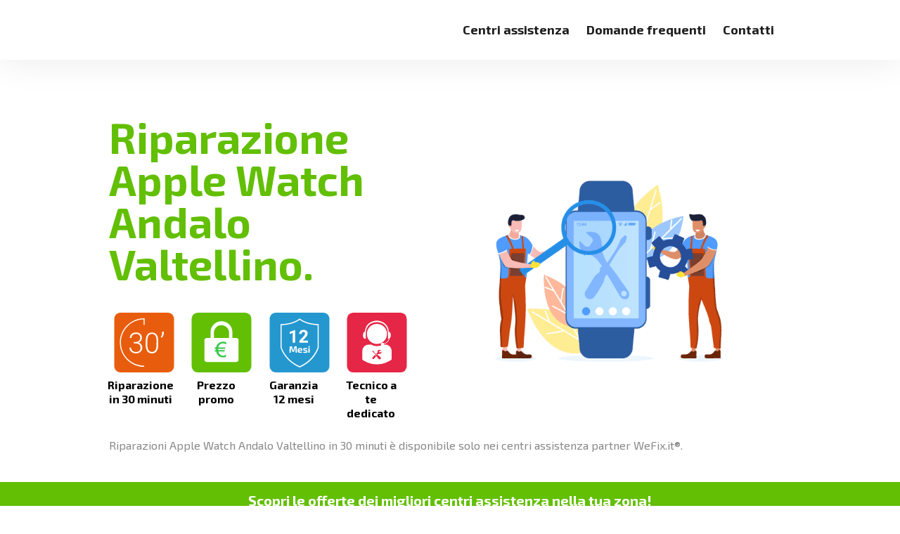

--- FILE ---
content_type: text/html; charset=utf-8
request_url: https://wefix.it/lombardia-riparazione-apple-watch-andalo-valtellino/
body_size: 27831
content:
<!doctype html>
<html data-n-head-ssr lang="it" data-n-head="%7B%22lang%22:%7B%22ssr%22:%22it%22%7D%7D">
  <head >
    <title>Riparazione Apple Watch Andalo Valtellino | Assistenza Apple - WeFix.it</title><meta data-n-head="ssr" charset="utf-8"><meta data-n-head="ssr" name="viewport" content="width=device-width, initial-scale=1"><meta data-n-head="ssr" name="format-detection" content="telephone=no"><meta data-n-head="ssr" data-hid="og:type" property="og:type" content="website"><meta data-n-head="ssr" data-hid="og:site_name" property="og:site_name" content="WeFix"><meta data-n-head="ssr" data-hid="description" name="description" content="Riparazione Apple Watch Andalo Valtellino in 30 MINUTI, a PREZZO PROMO con GARANZIA 12 MESI • Scopri le offerte di 328 NEGOZI partner WeFix.it."><meta data-n-head="ssr" data-hid="og:locale" property="og:locale" content="it_IT"><meta data-n-head="ssr" data-hid="og:title" property="og:title" content="Riparazione Apple Watch Andalo Valtellino | Assistenza Apple - WeFix.it"><meta data-n-head="ssr" data-hid="og:description" property="og:description" content="Riparazione Apple Watch Andalo Valtellino in 30 MINUTI, a PREZZO PROMO con GARANZIA 12 MESI • Scopri le offerte di 328 NEGOZI partner WeFix.it."><meta data-n-head="ssr" data-hid="og:url" property="og:url" content="https://wefix.it/lombardia-riparazione-apple-watch-andalo-valtellino/"><meta data-n-head="ssr" property="og:image" content="https://wefix-images.s3.eu-central-1.amazonaws.com/main-website/uploads/riparazione-Apple-Watch-andalo-valtellino-lombardia_apple_watch.webp"><link data-n-head="ssr" rel="icon" type="image/x-icon" href="/favicon.ico"><link data-n-head="ssr" rel="preconnect" href="https://fonts.gstatic.com&quot;"><link data-n-head="ssr" rel="preload" href="https://wefix-images.s3.eu-central-1.amazonaws.com/icone-smartwatch/riparazione-smartwatch.webp" as="image"><link data-n-head="ssr" rel="canonical" href="https://wefix.it/lombardia-riparazione-apple-watch-andalo-valtellino/"><link data-n-head="ssr" rel="preload" as="image" href="https://wefix-images.s3.eu-central-1.amazonaws.com/icone-smartwatch/riparazione-smartwatch.webp"><script data-n-head="ssr" type="application/ld+json">{"@context":"https://schema.org","@graph":[{"@type":"Organization","@id":"https://wefix.it/#organization","name":"WeFix.it","url":"https://wefix.it/","sameAs":["https://www.facebook.com/ifixiphone"],"logo":{"@type":"ImageObject","@id":"https://wefix.it/#logo","inLanguage":"it-IT","url":"https://wefix.it/image/square-logo.png","contentUrl":"https://wefix.it/image/square-logo.png","width":250,"height":250,"caption":"WeFix.it"},"image":{"@id":"https://wefix.it/#logo"}},{"@type":"WebSite","@id":"https://wefix.it/#website","url":"https://wefix.it/","name":"WeFix.it","description":"Riparazione ed Assistenza iPhone iPad e Samsung","publisher":{"@id":"https://wefix.it/#organization"},"potentialAction":[{"@type":"SearchAction","target":{"@type":"EntryPoint","urlTemplate":"https://wefix.it/?s={search_term_string}"},"query-input":"required name=search_term_string"}],"inLanguage":"it-IT"},{"@type":"ImageObject","@id":"https://wefix.it/lombardia-riparazione-apple-watch-andalo-valtellino/#primaryimage","inLanguage":"it-IT","url":"https://wefix-images.s3.eu-central-1.amazonaws.com/main-website/uploads/riparazione-Apple-Watch-andalo-valtellino-lombardia_apple_watch.webp","contentUrl":"https://wefix-images.s3.eu-central-1.amazonaws.com/main-website/uploads/riparazione-Apple-Watch-andalo-valtellino-lombardia_apple_watch.webp","width":250,"height":250},{"@type":"WebPage","@id":"https://wefix.it/lombardia-riparazione-apple-watch-andalo-valtellino/#webpage","url":"https://wefix.it/lombardia-riparazione-apple-watch-andalo-valtellino/","name":"Riparazione Apple Watch Andalo Valtellino | Assistenza Apple - WeFix.it","isPartOf":{"@id":"https://wefix.it/#website"},"primaryImageOfPage":{"@id":"https://wefix.it/lombardia-riparazione-apple-watch-andalo-valtellino/#primaryimage"},"datePublished":"2019-07-09T16:12:57+00:00","dateModified":"2022-03-22T00:00:00+00:00","description":"Riparazione Apple Watch Andalo Valtellino in 30 MINUTI, a PREZZO PROMO con GARANZIA 12 MESI • Scopri le offerte di 328 NEGOZI partner WeFix.it.","breadcrumb":{"@id":"https://wefix.it/lombardia-riparazione-apple-watch-andalo-valtellino/#breadcrumb"},"inLanguage":"it-IT","potentialAction":[{"@type":"ReadAction","target":["https://wefix.it/lombardia-riparazione-apple-watch-andalo-valtellino/"]}]},{"@type":"BreadcrumbList","@id":"https://wefix.it/lombardia-riparazione-apple-watch-andalo-valtellino/#breadcrumb","itemListElement":[{"@type":"ListItem","position":1,"name":"Riparazione Apple Watch Andalo Valtellino | Assistenza Apple - WeFix.it"}]}]}</script><link rel="preload" href="/_nuxt/7e3c977.modern.js" as="script"><link rel="preload" href="/_nuxt/370312d.modern.js" as="script"><link rel="preload" href="/_nuxt/8f42c44.modern.js" as="script"><link rel="preload" href="/_nuxt/148ea6d.modern.js" as="script"><link rel="preload" href="/_nuxt/a9dd1e6.modern.js" as="script"><link rel="preload" href="/_nuxt/46e3138.modern.js" as="script"><link rel="preload" href="/_nuxt/75aa1ae.modern.js" as="script"><link rel="preload" href="/_nuxt/4ec5d8f.modern.js" as="script"><link rel="preload" href="/_nuxt/4a8f2dc.modern.js" as="script"><style data-vue-ssr-id="54b08540:0 9d54a558:0 ea93ff4c:0 771500c0:0 53f61d5f:0 69bd54a0:0 8850ed58:0 632f2354:0 737275c6:0 1792abdf:0 5ba4761c:0 1fc179b2:0 e17fdda2:0 bbf8da28:0 83fa0cb4:0 72b8754a:0 2f939050:0 7d7f6f30:0 72a22466:0 d11d30f2:0 b76b3064:0 c406061c:0 33f2d2e2:0 313be8a6:0 5f5a7dd0:0 6501457e:0">/*! tailwindcss v2.2.16 | MIT License | https://tailwindcss.com*/

/*! modern-normalize v1.1.0 | MIT License | https://github.com/sindresorhus/modern-normalize */

/*
Document
========
*/

/**
Use a better box model (opinionated).
*/

*,
::before,
::after {
  box-sizing: border-box;
}

/**
Use a more readable tab size (opinionated).
*/

html {
  -moz-tab-size: 4;
  -o-tab-size: 4;
     tab-size: 4;
}

/**
1. Correct the line height in all browsers.
2. Prevent adjustments of font size after orientation changes in iOS.
*/

html {
  line-height: 1.15; /* 1 */
  -webkit-text-size-adjust: 100%; /* 2 */
}

/*
Sections
========
*/

/**
Remove the margin in all browsers.
*/

body {
  margin: 0;
}

/**
Improve consistency of default fonts in all browsers. (https://github.com/sindresorhus/modern-normalize/issues/3)
*/

body {
  font-family:
		system-ui,
		-apple-system, /* Firefox supports this but not yet `system-ui` */
		'Segoe UI',
		Roboto,
		Helvetica,
		Arial,
		sans-serif,
		'Apple Color Emoji',
		'Segoe UI Emoji';
}

/*
Grouping content
================
*/

/**
1. Add the correct height in Firefox.
2. Correct the inheritance of border color in Firefox. (https://bugzilla.mozilla.org/show_bug.cgi?id=190655)
*/

hr {
  height: 0; /* 1 */
  color: inherit; /* 2 */
}

/*
Text-level semantics
====================
*/

/**
Add the correct text decoration in Chrome, Edge, and Safari.
*/

abbr[title] {
  -webkit-text-decoration: underline dotted;
          text-decoration: underline dotted;
}

/**
Add the correct font weight in Edge and Safari.
*/

b,
strong {
  font-weight: bolder;
}

/**
1. Improve consistency of default fonts in all browsers. (https://github.com/sindresorhus/modern-normalize/issues/3)
2. Correct the odd 'em' font sizing in all browsers.
*/

code,
kbd,
samp,
pre {
  font-family:
		ui-monospace,
		SFMono-Regular,
		Consolas,
		'Liberation Mono',
		Menlo,
		monospace; /* 1 */
  font-size: 1em; /* 2 */
}

/**
Add the correct font size in all browsers.
*/

small {
  font-size: 80%;
}

/**
Prevent 'sub' and 'sup' elements from affecting the line height in all browsers.
*/

sub,
sup {
  font-size: 75%;
  line-height: 0;
  position: relative;
  vertical-align: baseline;
}

sub {
  bottom: -0.25em;
}

sup {
  top: -0.5em;
}

/*
Tabular data
============
*/

/**
1. Remove text indentation from table contents in Chrome and Safari. (https://bugs.chromium.org/p/chromium/issues/detail?id=999088, https://bugs.webkit.org/show_bug.cgi?id=201297)
2. Correct table border color inheritance in all Chrome and Safari. (https://bugs.chromium.org/p/chromium/issues/detail?id=935729, https://bugs.webkit.org/show_bug.cgi?id=195016)
*/

table {
  text-indent: 0; /* 1 */
  border-color: inherit; /* 2 */
}

/*
Forms
=====
*/

/**
1. Change the font styles in all browsers.
2. Remove the margin in Firefox and Safari.
*/

button,
input,
optgroup,
select,
textarea {
  font-family: inherit; /* 1 */
  font-size: 100%; /* 1 */
  line-height: 1.15; /* 1 */
  margin: 0; /* 2 */
}

/**
Remove the inheritance of text transform in Edge and Firefox.
1. Remove the inheritance of text transform in Firefox.
*/

button,
select { /* 1 */
  text-transform: none;
}

/**
Correct the inability to style clickable types in iOS and Safari.
*/

button,
[type='button'],
[type='reset'],
[type='submit'] {
  -webkit-appearance: button;
}

/**
Remove the inner border and padding in Firefox.
*/

/**
Restore the focus styles unset by the previous rule.
*/

/**
Remove the additional ':invalid' styles in Firefox.
See: https://github.com/mozilla/gecko-dev/blob/2f9eacd9d3d995c937b4251a5557d95d494c9be1/layout/style/res/forms.css#L728-L737
*/

/**
Remove the padding so developers are not caught out when they zero out 'fieldset' elements in all browsers.
*/

legend {
  padding: 0;
}

/**
Add the correct vertical alignment in Chrome and Firefox.
*/

progress {
  vertical-align: baseline;
}

/**
Correct the cursor style of increment and decrement buttons in Safari.
*/

/**
1. Correct the odd appearance in Chrome and Safari.
2. Correct the outline style in Safari.
*/

[type='search'] {
  -webkit-appearance: textfield; /* 1 */
  outline-offset: -2px; /* 2 */
}

/**
Remove the inner padding in Chrome and Safari on macOS.
*/

/**
1. Correct the inability to style clickable types in iOS and Safari.
2. Change font properties to 'inherit' in Safari.
*/

/*
Interactive
===========
*/

/*
Add the correct display in Chrome and Safari.
*/

summary {
  display: list-item;
}

/**
 * Manually forked from SUIT CSS Base: https://github.com/suitcss/base
 * A thin layer on top of normalize.css that provides a starting point more
 * suitable for web applications.
 */

/**
 * Removes the default spacing and border for appropriate elements.
 */

blockquote,
dl,
dd,
h1,
h2,
h3,
h4,
h5,
h6,
hr,
figure,
p,
pre {
  margin: 0;
}

button {
  background-color: transparent;
  background-image: none;
}

fieldset {
  margin: 0;
  padding: 0;
}

ol,
ul {
  list-style: none;
  margin: 0;
  padding: 0;
}

/**
 * Tailwind custom reset styles
 */

/**
 * 1. Use the user's configured `sans` font-family (with Tailwind's default
 *    sans-serif font stack as a fallback) as a sane default.
 * 2. Use Tailwind's default "normal" line-height so the user isn't forced
 *    to override it to ensure consistency even when using the default theme.
 */

html {
  font-family: "Exo 2", sans-serif; /* 1 */
  line-height: 1.5; /* 2 */
}

/**
 * Inherit font-family and line-height from `html` so users can set them as
 * a class directly on the `html` element.
 */

body {
  font-family: inherit;
  line-height: inherit;
}

/**
 * 1. Prevent padding and border from affecting element width.
 *
 *    We used to set this in the html element and inherit from
 *    the parent element for everything else. This caused issues
 *    in shadow-dom-enhanced elements like <details> where the content
 *    is wrapped by a div with box-sizing set to `content-box`.
 *
 *    https://github.com/mozdevs/cssremedy/issues/4
 *
 *
 * 2. Allow adding a border to an element by just adding a border-width.
 *
 *    By default, the way the browser specifies that an element should have no
 *    border is by setting it's border-style to `none` in the user-agent
 *    stylesheet.
 *
 *    In order to easily add borders to elements by just setting the `border-width`
 *    property, we change the default border-style for all elements to `solid`, and
 *    use border-width to hide them instead. This way our `border` utilities only
 *    need to set the `border-width` property instead of the entire `border`
 *    shorthand, making our border utilities much more straightforward to compose.
 *
 *    https://github.com/tailwindcss/tailwindcss/pull/116
 */

*,
::before,
::after {
  box-sizing: border-box; /* 1 */
  border-width: 0; /* 2 */
  border-style: solid; /* 2 */
  border-color: currentColor; /* 2 */
}

/*
 * Ensure horizontal rules are visible by default
 */

hr {
  border-top-width: 1px;
}

/**
 * Undo the `border-style: none` reset that Normalize applies to images so that
 * our `border-{width}` utilities have the expected effect.
 *
 * The Normalize reset is unnecessary for us since we default the border-width
 * to 0 on all elements.
 *
 * https://github.com/tailwindcss/tailwindcss/issues/362
 */

img {
  border-style: solid;
}

textarea {
  resize: vertical;
}

input::-moz-placeholder, textarea::-moz-placeholder {
  opacity: 1;
  color: #9ca3af;
}

input:-ms-input-placeholder, textarea:-ms-input-placeholder {
  opacity: 1;
  color: #9ca3af;
}

input::placeholder,
textarea::placeholder {
  opacity: 1;
  color: #9ca3af;
}

button {
  cursor: pointer;
}

/**
 * Override legacy focus reset from Normalize with modern Firefox focus styles.
 *
 * This is actually an improvement over the new defaults in Firefox in our testing,
 * as it triggers the better focus styles even for links, which still use a dotted
 * outline in Firefox by default.
 */

table {
  border-collapse: collapse;
}

h1,
h2,
h3,
h4,
h5,
h6 {
  font-size: inherit;
  font-weight: inherit;
}

/**
 * Reset links to optimize for opt-in styling instead of
 * opt-out.
 */

a {
  color: inherit;
  text-decoration: inherit;
}

/**
 * Reset form element properties that are easy to forget to
 * style explicitly so you don't inadvertently introduce
 * styles that deviate from your design system. These styles
 * supplement a partial reset that is already applied by
 * normalize.css.
 */

button,
input,
optgroup,
select,
textarea {
  padding: 0;
  line-height: inherit;
  color: inherit;
}

/**
 * Use the configured 'mono' font family for elements that
 * are expected to be rendered with a monospace font, falling
 * back to the system monospace stack if there is no configured
 * 'mono' font family.
 */

pre,
code,
kbd,
samp {
  font-family: ui-monospace, SFMono-Regular, Menlo, Monaco, Consolas, "Liberation Mono", "Courier New", monospace;
}

/**
 * 1. Make replaced elements `display: block` by default as that's
 *    the behavior you want almost all of the time. Inspired by
 *    CSS Remedy, with `svg` added as well.
 *
 *    https://github.com/mozdevs/cssremedy/issues/14
 * 
 * 2. Add `vertical-align: middle` to align replaced elements more
 *    sensibly by default when overriding `display` by adding a
 *    utility like `inline`.
 *
 *    This can trigger a poorly considered linting error in some
 *    tools but is included by design.
 * 
 *    https://github.com/jensimmons/cssremedy/issues/14#issuecomment-634934210
 */

img,
svg,
video,
canvas,
audio,
iframe,
embed,
object {
  display: block; /* 1 */
  vertical-align: middle; /* 2 */
}

/**
 * Constrain images and videos to the parent width and preserve
 * their intrinsic aspect ratio.
 *
 * https://github.com/mozdevs/cssremedy/issues/14
 */

img,
video {
  max-width: 100%;
  height: auto;
}

/**
 * Ensure the default browser behavior of the `hidden` attribute.
 */

[hidden] {
  display: none;
}

*, ::before, ::after{
  --tw-border-opacity:1;
  border-color:rgba(229, 231, 235, var(--tw-border-opacity));
}

.pointer-events-none{
  pointer-events:none;
}

.pointer-events-auto{
  pointer-events:auto;
}

.visible{
  visibility:visible;
}

.invisible{
  visibility:hidden;
}

.static{
  position:static;
}

.fixed{
  position:fixed;
}

.absolute{
  position:absolute;
}

.relative{
  position:relative;
}

.sticky{
  position:sticky;
}

.top-0{
  top:0px;
}

.top-auto{
  top:auto;
}

.top-1\/2{
  top:50%;
}

.right-0{
  right:0px;
}

.right-2{
  right:0.5rem;
}

.right-auto{
  right:auto;
}

.right-2\.5{
  right:0.625rem;
}

.bottom-0{
  bottom:0px;
}

.bottom-2{
  bottom:0.5rem;
}

.bottom-auto{
  bottom:auto;
}

.bottom-2\.5{
  bottom:0.625rem;
}

.left-0{
  left:0px;
}

.left-auto{
  left:auto;
}

.z-10{
  z-index:10;
}

.z-20{
  z-index:20;
}

.z-30{
  z-index:30;
}

.z-40{
  z-index:40;
}

.z-50{
  z-index:50;
}

.z-auto{
  z-index:auto;
}

.col-span-2{
  grid-column:span 2 / span 2;
}

.float-right{
  float:right;
}

.float-none{
  float:none;
}

.m-0{
  margin:0px;
}

.m-auto{
  margin:auto;
}

.mx-1{
  margin-left:0.25rem;
  margin-right:0.25rem;
}

.mx-2{
  margin-left:0.5rem;
  margin-right:0.5rem;
}

.mx-4{
  margin-left:1rem;
  margin-right:1rem;
}

.mx-5{
  margin-left:1.25rem;
  margin-right:1.25rem;
}

.mx-auto{
  margin-left:auto;
  margin-right:auto;
}

.my-6{
  margin-top:1.5rem;
  margin-bottom:1.5rem;
}

.my-14{
  margin-top:3.5rem;
  margin-bottom:3.5rem;
}

.mt-0{
  margin-top:0px;
}

.mt-1{
  margin-top:0.25rem;
}

.mt-2{
  margin-top:0.5rem;
}

.mt-3{
  margin-top:0.75rem;
}

.mt-4{
  margin-top:1rem;
}

.mt-5{
  margin-top:1.25rem;
}

.mt-6{
  margin-top:1.5rem;
}

.mt-8{
  margin-top:2rem;
}

.mt-12{
  margin-top:3rem;
}

.mt-14{
  margin-top:3.5rem;
}

.mt-16{
  margin-top:4rem;
}

.mt-20{
  margin-top:5rem;
}

.-mt-1{
  margin-top:-0.25rem;
}

.-mt-2{
  margin-top:-0.5rem;
}

.-mt-8{
  margin-top:-2rem;
}

.-mt-14{
  margin-top:-3.5rem;
}

.mr-0{
  margin-right:0px;
}

.mr-2{
  margin-right:0.5rem;
}

.mr-8{
  margin-right:2rem;
}

.mr-0\.5{
  margin-right:0.125rem;
}

.mb-1{
  margin-bottom:0.25rem;
}

.mb-3{
  margin-bottom:0.75rem;
}

.mb-5{
  margin-bottom:1.25rem;
}

.mb-6{
  margin-bottom:1.5rem;
}

.mb-8{
  margin-bottom:2rem;
}

.mb-10{
  margin-bottom:2.5rem;
}

.mb-12{
  margin-bottom:3rem;
}

.mb-1\.5{
  margin-bottom:0.375rem;
}

.-mb-1{
  margin-bottom:-0.25rem;
}

.ml-0{
  margin-left:0px;
}

.ml-1{
  margin-left:0.25rem;
}

.ml-4{
  margin-left:1rem;
}

.ml-8{
  margin-left:2rem;
}

.block{
  display:block;
}

.inline-block{
  display:inline-block;
}

.inline{
  display:inline;
}

.flex{
  display:flex;
}

.inline-flex{
  display:inline-flex;
}

.table{
  display:table;
}

.grid{
  display:grid;
}

.contents{
  display:contents;
}

.hidden{
  display:none;
}

.h-4{
  height:1rem;
}

.h-5{
  height:1.25rem;
}

.h-6{
  height:1.5rem;
}

.h-8{
  height:2rem;
}

.h-12{
  height:3rem;
}

.h-auto{
  height:auto;
}

.h-px{
  height:1px;
}

.h-full{
  height:100%;
}

.min-h-0{
  min-height:0px;
}

.w-4{
  width:1rem;
}

.w-5{
  width:1.25rem;
}

.w-6{
  width:1.5rem;
}

.w-8{
  width:2rem;
}

.w-10{
  width:2.5rem;
}

.w-12{
  width:3rem;
}

.w-auto{
  width:auto;
}

.w-1\/4{
  width:25%;
}

.w-2\/5{
  width:40%;
}

.w-full{
  width:100%;
}

.w-max{
  width:-webkit-max-content;
  width:-moz-max-content;
  width:max-content;
}

.flex-shrink-0{
  flex-shrink:0;
}

.flex-shrink{
  flex-shrink:1;
}

.flex-grow{
  flex-grow:1;
}

.transform{
  --tw-translate-x:0;
  --tw-translate-y:0;
  --tw-rotate:0;
  --tw-skew-x:0;
  --tw-skew-y:0;
  --tw-scale-x:1;
  --tw-scale-y:1;
  transform:translateX(var(--tw-translate-x)) translateY(var(--tw-translate-y)) rotate(var(--tw-rotate)) skewX(var(--tw-skew-x)) skewY(var(--tw-skew-y)) scaleX(var(--tw-scale-x)) scaleY(var(--tw-scale-y));
}

@-webkit-keyframes spin{
  to{
    transform:rotate(360deg);
  }
}

@keyframes spin{
  to{
    transform:rotate(360deg);
  }
}

@-webkit-keyframes ping{
  75%, 100%{
    transform:scale(2);
    opacity:0;
  }
}

@keyframes ping{
  75%, 100%{
    transform:scale(2);
    opacity:0;
  }
}

@-webkit-keyframes pulse{
  50%{
    opacity:.5;
  }
}

@keyframes pulse{
  50%{
    opacity:.5;
  }
}

@-webkit-keyframes bounce{
  0%, 100%{
    transform:translateY(-25%);
    -webkit-animation-timing-function:cubic-bezier(0.8,0,1,1);
            animation-timing-function:cubic-bezier(0.8,0,1,1);
  }

  50%{
    transform:none;
    -webkit-animation-timing-function:cubic-bezier(0,0,0.2,1);
            animation-timing-function:cubic-bezier(0,0,0.2,1);
  }
}

@keyframes bounce{
  0%, 100%{
    transform:translateY(-25%);
    -webkit-animation-timing-function:cubic-bezier(0.8,0,1,1);
            animation-timing-function:cubic-bezier(0.8,0,1,1);
  }

  50%{
    transform:none;
    -webkit-animation-timing-function:cubic-bezier(0,0,0.2,1);
            animation-timing-function:cubic-bezier(0,0,0.2,1);
  }
}

.cursor-pointer{
  cursor:pointer;
}

.cursor-not-allowed{
  cursor:not-allowed;
}

.select-none{
  -webkit-user-select:none;
     -moz-user-select:none;
      -ms-user-select:none;
          user-select:none;
}

.resize-none{
  resize:none;
}

.resize{
  resize:both;
}

.list-disc{
  list-style-type:disc;
}

.list-decimal{
  list-style-type:decimal;
}

.appearance-none{
  -webkit-appearance:none;
     -moz-appearance:none;
          appearance:none;
}

.grid-cols-1{
  grid-template-columns:repeat(1, minmax(0, 1fr));
}

.grid-cols-2{
  grid-template-columns:repeat(2, minmax(0, 1fr));
}

.grid-cols-3{
  grid-template-columns:repeat(3, minmax(0, 1fr));
}

.flex-row{
  flex-direction:row;
}

.flex-col{
  flex-direction:column;
}

.flex-col-reverse{
  flex-direction:column-reverse;
}

.items-start{
  align-items:flex-start;
}

.items-end{
  align-items:flex-end;
}

.items-center{
  align-items:center;
}

.justify-start{
  justify-content:flex-start;
}

.justify-end{
  justify-content:flex-end;
}

.justify-center{
  justify-content:center;
}

.justify-between{
  justify-content:space-between;
}

.gap-0{
  gap:0px;
}

.gap-1{
  gap:0.25rem;
}

.gap-2{
  gap:0.5rem;
}

.gap-3{
  gap:0.75rem;
}

.gap-4{
  gap:1rem;
}

.gap-8{
  gap:2rem;
}

.gap-10{
  gap:2.5rem;
}

.gap-1\.5{
  gap:0.375rem;
}

.gap-x-4{
  -moz-column-gap:1rem;
       column-gap:1rem;
}

.gap-y-6{
  row-gap:1.5rem;
}

.space-x-0 > :not([hidden]) ~ :not([hidden]){
  --tw-space-x-reverse:0;
  margin-right:calc(0px * var(--tw-space-x-reverse));
  margin-left:calc(0px * calc(1 - var(--tw-space-x-reverse)));
}

.space-y-2 > :not([hidden]) ~ :not([hidden]){
  --tw-space-y-reverse:0;
  margin-top:calc(0.5rem * calc(1 - var(--tw-space-y-reverse)));
  margin-bottom:calc(0.5rem * var(--tw-space-y-reverse));
}

.space-y-3 > :not([hidden]) ~ :not([hidden]){
  --tw-space-y-reverse:0;
  margin-top:calc(0.75rem * calc(1 - var(--tw-space-y-reverse)));
  margin-bottom:calc(0.75rem * var(--tw-space-y-reverse));
}

.space-y-7 > :not([hidden]) ~ :not([hidden]){
  --tw-space-y-reverse:0;
  margin-top:calc(1.75rem * calc(1 - var(--tw-space-y-reverse)));
  margin-bottom:calc(1.75rem * var(--tw-space-y-reverse));
}

.self-center{
  align-self:center;
}

.overflow-hidden{
  overflow:hidden;
}

.overflow-visible{
  overflow:visible;
}

.overflow-x-auto{
  overflow-x:auto;
}

.overflow-y-auto{
  overflow-y:auto;
}

.overflow-y-hidden{
  overflow-y:hidden;
}

.overflow-x-scroll{
  overflow-x:scroll;
}

.truncate{
  overflow:hidden;
  text-overflow:ellipsis;
  white-space:nowrap;
}

.overflow-ellipsis{
  text-overflow:ellipsis;
}

.whitespace-pre-line{
  white-space:pre-line;
}

.rounded-sm{
  border-radius:0.125rem;
}

.rounded-md{
  border-radius:0.375rem;
}

.rounded-lg{
  border-radius:0.5rem;
}

.rounded-2xl{
  border-radius:1rem;
}

.rounded-full{
  border-radius:9999px;
}

.rounded-button{
  border-radius:6px;
}

.rounded-box{
  border-radius:20px;
}

.border-2{
  border-width:2px;
}

.border{
  border-width:1px;
}

.border-t-8{
  border-top-width:8px;
}

.border-t{
  border-top-width:1px;
}

.border-b-8{
  border-bottom-width:8px;
}

.border-l-0{
  border-left-width:0px;
}

.border-l{
  border-left-width:1px;
}

.border-transparent{
  border-color:transparent;
}

.border-white{
  --tw-border-opacity:1;
  border-color:rgba(255, 255, 255, var(--tw-border-opacity));
}

.border-primary{
  --tw-border-opacity:1;
  border-color:rgba(98, 191, 4, var(--tw-border-opacity));
}

.border-error{
  --tw-border-opacity:1;
  border-color:rgba(241, 70, 104, var(--tw-border-opacity));
}

.border-input{
  --tw-border-opacity:1;
  border-color:rgba(240, 240, 240, var(--tw-border-opacity));
}

.bg-transparent{
  background-color:transparent;
}

.bg-white{
  --tw-bg-opacity:1;
  background-color:rgba(255, 255, 255, var(--tw-bg-opacity));
}

.bg-primary{
  --tw-bg-opacity:1;
  background-color:rgba(98, 191, 4, var(--tw-bg-opacity));
}

.bg-secondary{
  --tw-bg-opacity:1;
  background-color:rgba(245, 245, 247, var(--tw-bg-opacity));
}

.bg-light-black{
  --tw-bg-opacity:1;
  background-color:rgba(30, 30, 30, var(--tw-bg-opacity));
}

.bg-light-grey{
  --tw-bg-opacity:1;
  background-color:rgba(251, 251, 253, var(--tw-bg-opacity));
}

.bg-grey{
  --tw-bg-opacity:1;
  background-color:rgba(245, 245, 247, var(--tw-bg-opacity));
}

.bg-orange{
  --tw-bg-opacity:1;
  background-color:rgba(232, 93, 13, var(--tw-bg-opacity));
}

.bg-input{
  --tw-bg-opacity:1;
  background-color:rgba(240, 240, 240, var(--tw-bg-opacity));
}

.bg-placeholder{
  --tw-bg-opacity:1;
  background-color:rgba(238, 238, 238, var(--tw-bg-opacity));
}

.bg-light-red{
  --tw-bg-opacity:1;
  background-color:rgba(255, 241, 241, var(--tw-bg-opacity));
}

.bg-opacity-60{
  --tw-bg-opacity:0.6;
}

.bg-cover{
  background-size:cover;
}

.bg-contain{
  background-size:contain;
}

.bg-center{
  background-position:center;
}

.bg-no-repeat{
  background-repeat:no-repeat;
}

.fill-current{
  fill:currentColor;
}

.p-0{
  padding:0px;
}

.p-4{
  padding:1rem;
}

.p-5{
  padding:1.25rem;
}

.p-6{
  padding:1.5rem;
}

.px-0{
  padding-left:0px;
  padding-right:0px;
}

.px-2{
  padding-left:0.5rem;
  padding-right:0.5rem;
}

.px-3{
  padding-left:0.75rem;
  padding-right:0.75rem;
}

.px-4{
  padding-left:1rem;
  padding-right:1rem;
}

.px-5{
  padding-left:1.25rem;
  padding-right:1.25rem;
}

.px-6{
  padding-left:1.5rem;
  padding-right:1.5rem;
}

.px-7{
  padding-left:1.75rem;
  padding-right:1.75rem;
}

.px-8{
  padding-left:2rem;
  padding-right:2rem;
}

.px-12{
  padding-left:3rem;
  padding-right:3rem;
}

.px-14{
  padding-left:3.5rem;
  padding-right:3.5rem;
}

.py-0{
  padding-top:0px;
  padding-bottom:0px;
}

.py-2{
  padding-top:0.5rem;
  padding-bottom:0.5rem;
}

.py-3{
  padding-top:0.75rem;
  padding-bottom:0.75rem;
}

.py-4{
  padding-top:1rem;
  padding-bottom:1rem;
}

.py-5{
  padding-top:1.25rem;
  padding-bottom:1.25rem;
}

.py-8{
  padding-top:2rem;
  padding-bottom:2rem;
}

.py-10{
  padding-top:2.5rem;
  padding-bottom:2.5rem;
}

.py-12{
  padding-top:3rem;
  padding-bottom:3rem;
}

.py-14{
  padding-top:3.5rem;
  padding-bottom:3.5rem;
}

.py-16{
  padding-top:4rem;
  padding-bottom:4rem;
}

.py-20{
  padding-top:5rem;
  padding-bottom:5rem;
}

.py-24{
  padding-top:6rem;
  padding-bottom:6rem;
}

.py-2\.5{
  padding-top:0.625rem;
  padding-bottom:0.625rem;
}

.pt-1{
  padding-top:0.25rem;
}

.pt-2{
  padding-top:0.5rem;
}

.pt-3{
  padding-top:0.75rem;
}

.pt-4{
  padding-top:1rem;
}

.pt-5{
  padding-top:1.25rem;
}

.pt-6{
  padding-top:1.5rem;
}

.pt-10{
  padding-top:2.5rem;
}

.pt-12{
  padding-top:3rem;
}

.pt-16{
  padding-top:4rem;
}

.pt-20{
  padding-top:5rem;
}

.pt-24{
  padding-top:6rem;
}

.pb-0{
  padding-bottom:0px;
}

.pb-4{
  padding-bottom:1rem;
}

.pb-5{
  padding-bottom:1.25rem;
}

.pb-6{
  padding-bottom:1.5rem;
}

.pb-8{
  padding-bottom:2rem;
}

.pb-10{
  padding-bottom:2.5rem;
}

.pl-0{
  padding-left:0px;
}

.pl-2{
  padding-left:0.5rem;
}

.pl-5{
  padding-left:1.25rem;
}

.text-left{
  text-align:left;
}

.text-center{
  text-align:center;
}

.text-right{
  text-align:right;
}

.align-top{
  vertical-align:top;
}

.text-xs{
  font-size:0.75rem;
  line-height:1rem;
}

.text-sm{
  font-size:0.875rem;
  line-height:1.25rem;
}

.text-base{
  font-size:1rem;
  line-height:1.5rem;
}

.text-lg{
  font-size:1.125rem;
  line-height:1.75rem;
}

.text-xl{
  font-size:1.25rem;
  line-height:1.75rem;
}

.text-2xl{
  font-size:1.5rem;
  line-height:2rem;
}

.text-3xl{
  font-size:1.875rem;
  line-height:2.25rem;
}

.text-4xl{
  font-size:2.25rem;
  line-height:2.5rem;
}

.font-normal{
  font-weight:400;
}

.font-medium{
  font-weight:500;
}

.font-semibold{
  font-weight:600;
}

.font-bold{
  font-weight:700;
}

.font-extrabold{
  font-weight:800;
}

.font-black{
  font-weight:900;
}

.uppercase{
  text-transform:uppercase;
}

.lowercase{
  text-transform:lowercase;
}

.capitalize{
  text-transform:capitalize;
}

.leading-7{
  line-height:1.75rem;
}

.leading-9{
  line-height:2.25rem;
}

.leading-none{
  line-height:1;
}

.leading-tight{
  line-height:1.25;
}

.text-black{
  --tw-text-opacity:1;
  color:rgba(0, 0, 0, var(--tw-text-opacity));
}

.text-white{
  --tw-text-opacity:1;
  color:rgba(255, 255, 255, var(--tw-text-opacity));
}

.text-red{
  --tw-text-opacity:1;
  color:rgba(196, 77, 86, var(--tw-text-opacity));
}

.text-yellow{
  --tw-text-opacity:1;
  color:rgba(250, 188, 5, var(--tw-text-opacity));
}

.text-primary{
  --tw-text-opacity:1;
  color:rgba(98, 191, 4, var(--tw-text-opacity));
}

.text-light-black{
  --tw-text-opacity:1;
  color:rgba(30, 30, 30, var(--tw-text-opacity));
}

.text-even-lighter-black{
  --tw-text-opacity:1;
  color:rgba(44, 44, 44, var(--tw-text-opacity));
}

.text-dark-grey{
  --tw-text-opacity:1;
  color:rgba(146, 146, 146, var(--tw-text-opacity));
}

.text-grey{
  --tw-text-opacity:1;
  color:rgba(245, 245, 247, var(--tw-text-opacity));
}

.text-orange{
  --tw-text-opacity:1;
  color:rgba(232, 93, 13, var(--tw-text-opacity));
}

.text-orange-hover{
  --tw-text-opacity:1;
  color:rgba(249, 132, 1, var(--tw-text-opacity));
}

.text-input{
  --tw-text-opacity:1;
  color:rgba(240, 240, 240, var(--tw-text-opacity));
}

.text-link{
  --tw-text-opacity:1;
  color:rgba(0, 177, 231, var(--tw-text-opacity));
}

.text-light-orange{
  --tw-text-opacity:1;
  color:rgba(253, 142, 38, var(--tw-text-opacity));
}

.text-opacity-60{
  --tw-text-opacity:0.6;
}

.underline{
  text-decoration:underline;
}

.no-underline{
  text-decoration:none;
}

.opacity-0{
  opacity:0;
}

.opacity-100{
  opacity:1;
}

*, ::before, ::after{
  --tw-shadow:0 0 #0000;
}

.shadow-sm{
  --tw-shadow:0 1px 2px 0 rgba(0, 0, 0, 0.05);
  box-shadow:var(--tw-ring-offset-shadow, 0 0 #0000), var(--tw-ring-shadow, 0 0 #0000), var(--tw-shadow);
}

.shadow-none{
  --tw-shadow:0 0 #0000;
  box-shadow:var(--tw-ring-offset-shadow, 0 0 #0000), var(--tw-ring-shadow, 0 0 #0000), var(--tw-shadow);
}

.outline-none{
  outline:2px solid transparent;
  outline-offset:2px;
}

*, ::before, ::after{
  --tw-ring-inset:var(--tw-empty,/*!*/ /*!*/);
  --tw-ring-offset-width:0px;
  --tw-ring-offset-color:#fff;
  --tw-ring-color:rgba(59, 130, 246, 0.5);
  --tw-ring-offset-shadow:0 0 #0000;
  --tw-ring-shadow:0 0 #0000;
}

.ring-1{
  --tw-ring-offset-shadow:var(--tw-ring-inset) 0 0 0 var(--tw-ring-offset-width) var(--tw-ring-offset-color);
  --tw-ring-shadow:var(--tw-ring-inset) 0 0 0 calc(1px + var(--tw-ring-offset-width)) var(--tw-ring-color);
  box-shadow:var(--tw-ring-offset-shadow), var(--tw-ring-shadow), var(--tw-shadow, 0 0 #0000);
}

.ring-primary{
  --tw-ring-opacity:1;
  --tw-ring-color:rgba(98, 191, 4, var(--tw-ring-opacity));
}

.filter{
  --tw-blur:var(--tw-empty,/*!*/ /*!*/);
  --tw-brightness:var(--tw-empty,/*!*/ /*!*/);
  --tw-contrast:var(--tw-empty,/*!*/ /*!*/);
  --tw-grayscale:var(--tw-empty,/*!*/ /*!*/);
  --tw-hue-rotate:var(--tw-empty,/*!*/ /*!*/);
  --tw-invert:var(--tw-empty,/*!*/ /*!*/);
  --tw-saturate:var(--tw-empty,/*!*/ /*!*/);
  --tw-sepia:var(--tw-empty,/*!*/ /*!*/);
  --tw-drop-shadow:var(--tw-empty,/*!*/ /*!*/);
  filter:var(--tw-blur) var(--tw-brightness) var(--tw-contrast) var(--tw-grayscale) var(--tw-hue-rotate) var(--tw-invert) var(--tw-saturate) var(--tw-sepia) var(--tw-drop-shadow);
}

.blur{
  --tw-blur:blur(8px);
}

.backdrop-filter{
  --tw-backdrop-blur:var(--tw-empty,/*!*/ /*!*/);
  --tw-backdrop-brightness:var(--tw-empty,/*!*/ /*!*/);
  --tw-backdrop-contrast:var(--tw-empty,/*!*/ /*!*/);
  --tw-backdrop-grayscale:var(--tw-empty,/*!*/ /*!*/);
  --tw-backdrop-hue-rotate:var(--tw-empty,/*!*/ /*!*/);
  --tw-backdrop-invert:var(--tw-empty,/*!*/ /*!*/);
  --tw-backdrop-opacity:var(--tw-empty,/*!*/ /*!*/);
  --tw-backdrop-saturate:var(--tw-empty,/*!*/ /*!*/);
  --tw-backdrop-sepia:var(--tw-empty,/*!*/ /*!*/);
  -webkit-backdrop-filter:var(--tw-backdrop-blur) var(--tw-backdrop-brightness) var(--tw-backdrop-contrast) var(--tw-backdrop-grayscale) var(--tw-backdrop-hue-rotate) var(--tw-backdrop-invert) var(--tw-backdrop-opacity) var(--tw-backdrop-saturate) var(--tw-backdrop-sepia);
          backdrop-filter:var(--tw-backdrop-blur) var(--tw-backdrop-brightness) var(--tw-backdrop-contrast) var(--tw-backdrop-grayscale) var(--tw-backdrop-hue-rotate) var(--tw-backdrop-invert) var(--tw-backdrop-opacity) var(--tw-backdrop-saturate) var(--tw-backdrop-sepia);
}

.transition{
  transition-property:background-color, border-color, color, fill, stroke, opacity, box-shadow, transform, filter, -webkit-backdrop-filter;
  transition-property:background-color, border-color, color, fill, stroke, opacity, box-shadow, transform, filter, backdrop-filter;
  transition-property:background-color, border-color, color, fill, stroke, opacity, box-shadow, transform, filter, backdrop-filter, -webkit-backdrop-filter;
  transition-timing-function:cubic-bezier(0.4, 0, 0.2, 1);
  transition-duration:150ms;
}

.transition-opacity{
  transition-property:opacity;
  transition-timing-function:cubic-bezier(0.4, 0, 0.2, 1);
  transition-duration:150ms;
}

.transition-transform{
  transition-property:transform;
  transition-timing-function:cubic-bezier(0.4, 0, 0.2, 1);
  transition-duration:150ms;
}

.duration-200{
  transition-duration:200ms;
}

.duration-500{
  transition-duration:500ms;
}

.ease-in-out{
  transition-timing-function:cubic-bezier(0.4, 0, 0.2, 1);
}

@media (min-width: 640px){
}

@media (min-width: 768px){
}

@media (min-width: 1024px){
}

@media (min-width: 1280px){
}

@media (min-width: 1536px){
}
/*purgecss start ignore*/

@font-face{
  font-family:"Exo 2";

  font-style:normal;

  font-weight:400;

  font-display:swap;

  src:url(https://fonts.gstatic.com/s/exo2/v20/7cHmv4okm5zmbtYoK-4W4nIp.woff2) format("woff2");

  unicode-range:U+00??,U+0131,U+0152-0153,U+02bb-02bc,U+02c6,U+02da,U+02dc,U+0304,U+0308,U+0329,U+2000-206f,U+2074,U+20ac,U+2122,U+2191,U+2193,U+2212,U+2215,U+feff,U+fffd
}

@font-face{
  font-family:"Exo 2";

  font-style:normal;

  font-weight:500;

  font-display:swap;

  src:url(https://fonts.gstatic.com/s/exo2/v20/7cHmv4okm5zmbtYoK-4W4nIp.woff2) format("woff2");

  unicode-range:U+00??,U+0131,U+0152-0153,U+02bb-02bc,U+02c6,U+02da,U+02dc,U+0304,U+0308,U+0329,U+2000-206f,U+2074,U+20ac,U+2122,U+2191,U+2193,U+2212,U+2215,U+feff,U+fffd
}

@font-face{
  font-family:"Exo 2";

  font-style:normal;

  font-weight:600;

  font-display:swap;

  src:url(https://fonts.gstatic.com/s/exo2/v20/7cHmv4okm5zmbtYoK-4W4nIp.woff2) format("woff2");

  unicode-range:U+00??,U+0131,U+0152-0153,U+02bb-02bc,U+02c6,U+02da,U+02dc,U+0304,U+0308,U+0329,U+2000-206f,U+2074,U+20ac,U+2122,U+2191,U+2193,U+2212,U+2215,U+feff,U+fffd
}

@font-face{
  font-family:"Exo 2";

  font-style:normal;

  font-weight:700;

  font-display:swap;

  src:url(https://fonts.gstatic.com/s/exo2/v20/7cHmv4okm5zmbtYoK-4W4nIp.woff2) format("woff2");

  unicode-range:U+00??,U+0131,U+0152-0153,U+02bb-02bc,U+02c6,U+02da,U+02dc,U+0304,U+0308,U+0329,U+2000-206f,U+2074,U+20ac,U+2122,U+2191,U+2193,U+2212,U+2215,U+feff,U+fffd
}

@font-face{
  font-family:"Exo 2";

  font-style:normal;

  font-weight:900;

  font-display:swap;

  src:url(https://fonts.gstatic.com/s/exo2/v20/7cHmv4okm5zmbtYoK-4W4nIp.woff2) format("woff2");

  unicode-range:U+00??,U+0131,U+0152-0153,U+02bb-02bc,U+02c6,U+02da,U+02dc,U+0304,U+0308,U+0329,U+2000-206f,U+2074,U+20ac,U+2122,U+2191,U+2193,U+2212,U+2215,U+feff,U+fffd
}

html{
  font-family:"Exo 2", sans-serif;
  font-size:16px;
  -moz-osx-font-smoothing:grayscale;
  -webkit-font-smoothing:antialiased;
  box-sizing:border-box
}

*,:after,:before{
  box-sizing:border-box;
  margin:0
}

.scroll-disabled{
  overflow-y:hidden !important
}

input::-moz-placeholder, textarea::-moz-placeholder{
  font-weight:600
}

input:-ms-input-placeholder, textarea:-ms-input-placeholder{
  font-weight:600
}

input::placeholder, textarea::placeholder{
  font-weight:600
}

.current{
  border-bottom-width:4px;
  --tw-border-opacity:1;
  border-color:rgba(232, 93, 13, var(--tw-border-opacity))
}

svg{
  display:inline-block
}

.clickable{
  cursor:pointer;
  transition-property:opacity;
  transition-timing-function:cubic-bezier(0.4, 0, 0.2, 1);
  transition-duration:150ms;
  transition-duration:200ms
}

.clickable:active{
  transition-property:none;
  opacity:.6!important
}

.center{
  width:970px;
  margin:0 auto
}

.title-desc{
  font-size:1.125rem;
  line-height:1.75rem;
  color:rgba(0,0,0,.5);
  max-width:600px
}

.text-highlighted{
  --tw-text-opacity:1;
  color:rgba(98, 191, 4, var(--tw-text-opacity))
}

.gm-style .gm-style-iw-c{
  padding:0
}

.gm-style .gm-style-iw-c .gm-style-iw-d{
  overflow:auto
}

.cookie{
  border-radius:0.5rem !important;
  --tw-bg-opacity:1 !important;
  background-color:rgba(255, 255, 255, var(--tw-bg-opacity)) !important;
  --tw-text-opacity:1 !important;
  color:rgba(44, 44, 44, var(--tw-text-opacity)) !important;
  z-index:999999!important;
  width:95%!important;
  left:2.5%!important;
  bottom:25px!important;
  box-shadow:0 5px 11px 2px rgb(0 0 0/24%)
}

.cookie .cookie-button{
  border-width:2px;
  --tw-border-opacity:1;
  border-color:rgba(98, 191, 4, var(--tw-border-opacity));
  background-color:transparent;
  --tw-text-opacity:1;
  color:rgba(98, 191, 4, var(--tw-text-opacity));
  padding:.625em 3.125em
}

.terms-container{
  padding-bottom:2.5rem
}

.terms-container ul{
  margin-top:-0.25rem;
  list-style-type:disc;
  padding-bottom:1rem;
  padding-left:1.25rem
}

.terms-container ul li{
  padding-top:0.25rem;
  padding-bottom:0.25rem
}

.terms-container ol{
  margin-top:-0.25rem;
  list-style-type:decimal;
  padding-bottom:1rem;
  padding-left:1.25rem
}

.terms-container ol li{
  padding-top:0.25rem;
  padding-bottom:0.25rem
}

.terms-container p{
  padding-bottom:0.75rem
}

.terms-container h2{
  padding-top:2.5rem;
  padding-bottom:0.5rem;
  font-size:1.25rem;
  line-height:1.75rem;
  font-weight:700
}

.terms-container h2:first-child{
  padding-top:0px
}

.terms-container h3{
  padding-top:1rem;
  padding-bottom:0.25rem;
  font-size:1.125rem;
  line-height:1.75rem;
  font-weight:700
}

.terms-container a{
  cursor:pointer;
  --tw-text-opacity:1;
  color:rgba(0, 177, 231, var(--tw-text-opacity));
  word-break:break-word
}

.hidden-on-desktop{
  pointer-events:none;
  position:fixed;
  opacity:0;
  top:-999px
}

.heading-city-served{
  margin-bottom:1rem;
  font-size:1.25rem;
  line-height:1.75rem;
  font-weight:700
}

.list-link:hover{
  text-decoration:underline
}

@media only screen and (max-width:980px){
  .center{
    width:auto;
    margin-right:25px;
    margin-left:25px
  }

  .cookie{
    bottom:10px!important
  }

  .hidden-on-desktop{
    pointer-events:auto;
    position:relative;
    opacity:1;
    top:auto
  }

  .hidden-on-mobile{
    pointer-events:none;
    position:fixed;
    opacity:0;
    top:-999px
  }
}

.map-container{
  .ps__rail-x,.ps__rail-y{
    opacity:.6
  }
}

/*purgecss end ignore*/
/*purgecss start ignore*/

.mx-input{
  border-radius:.5rem!important;
  color:#000!important;
  font-family:"Exo 2"!important;
  font-weight:600!important;
  padding-left:48px!important;
  background-color:#f0f0f0!important;
  border-width:0!important;
  width:100%!important;
  height:49.59px!important;
  font-size:16px!important;
  box-shadow:none!important
}

.mx-input:focus{
  --tw-ring-offset-shadow:var(--tw-ring-inset) 0 0 0 var(--tw-ring-offset-width) var(--tw-ring-offset-color);
  --tw-ring-shadow:var(--tw-ring-inset) 0 0 0 calc(0px + var(--tw-ring-offset-width)) var(--tw-ring-color);
  box-shadow:var(--tw-ring-offset-shadow), var(--tw-ring-shadow), var(--tw-shadow, 0 0 #0000)
}

.mx-input-wrapper{
  height:49.59px!important;
  margin-top:-2.5px
}

.mx-datepicker{
  width:100%!important
}

.mx-calendar-content .cell.active{
  background-color:#62bf04!important;
  color:#fff!important
}

.mx-table-date .today{
  color:#73879c!important;
  border:1px solid #62bf04!important
}

.mx-btn:hover{
  border-color:#62bf04!important;
  color:#62bf04!important
}

.mx-calendar-content .cell{
  font-size:15px
}

.mx-btn-icon-double-left,.mx-btn-icon-double-right{
  display:none
}

.mx-calendar-header-label{
  pointer-events:none
}

.mx-datepicker.not-valid .mx-input{
  border-color:#f14668!important;
  border-width:2px!important;
  background-color:#fff1f1!important
}

.mx-datepicker.not-valid .mx-input-wrapper{
  margin-top:0!important
}

.mx-icon-calendar{
  font-size:20px!important;
  left:18px!important;
  right:auto!important;
  color:transparent!important
}

.mx-btn-icon-double-left,.mx-btn-icon-left{
  border-top-left-radius:.5rem!important;
  border-top-right-radius:0!important;
  border-bottom-left-radius:0!important;
  border-bottom-right-radius:0!important
}

.mx-btn-icon-double-right,.mx-btn-icon-right{
  border-top-right-radius:.5rem!important;
  border-top-left-radius:0!important;
  border-bottom-left-radius:0!important;
  border-bottom-right-radius:0!important
}

.mx-btn-icon-double-left, .mx-btn-icon-double-right, .mx-btn-icon-left, .mx-btn-icon-right{
  --tw-bg-opacity:1 !important;
  background-color:rgba(98, 191, 4, var(--tw-bg-opacity)) !important;
  padding-left:1rem !important;
  padding-right:1rem !important;
  --tw-text-opacity:1 !important;
  color:rgba(255, 255, 255, var(--tw-text-opacity)) !important
}

.mx-btn-icon-double-left:hover, .mx-btn-icon-double-right:hover, .mx-btn-icon-left:hover, .mx-btn-icon-right:hover{
  --tw-text-opacity:1 !important;
  color:rgba(255, 255, 255, var(--tw-text-opacity)) !important;
  opacity:0.7 !important
}

.disable-month-after .mx-date-row:nth-child(5) td.not-current-month,.disable-month-after .mx-date-row:nth-child(6) td.not-current-month,.disable-month-before .mx-date-row:first-child td.not-current-month,.mx-date-row td.not-current-month{
  visibility:hidden!important
}

.disable-month-after .mx-btn-icon-right, .disable-month-before .mx-btn-icon-left{
  pointer-events:none !important;
  --tw-bg-opacity:1 !important;
  background-color:rgba(238, 238, 238, var(--tw-bg-opacity)) !important;
  --tw-text-opacity:1 !important;
  color:rgba(0, 0, 0, var(--tw-text-opacity)) !important;
  opacity:0.5 !important
}

.mx-calendar{
  padding:0px !important
}

.mx-calendar-header,.mx-time-header{
  font-size:15px;
  border-bottom:1px solid #eee!important;
  background:#fff;
  border-top-right-radius:.5rem;
  border-top-left-radius:.5rem
}

.mx-calendar-content{
  background:#fff;
  border-bottom-right-radius:.5rem;
  border-bottom-left-radius:.5rem
}

.mx-datepicker-popup{
  border-radius:.5rem
}

.mx-btn-current-month, .mx-btn-current-year{
  font-weight:700 !important;
  text-transform:capitalize !important
}

.mx-btn-current-month,.mx-btn-current-year{
  color:#434343!important;
  font-size:.95rem!important
}

.mx-btn-current-year{
  padding:0px !important
}

.mx-icon-double-left:after,.mx-icon-double-left:before,.mx-icon-double-right:after,.mx-icon-double-right:before,.mx-icon-left:before,.mx-icon-right:before{
  border-width:5px 0 0 5px!important;
  width:18px!important;
  height:18px!important
}

.mx-calendar{
  width:320px!important
}

.mx-calendar-content{
  height:285px!important
}

.mx-calendar-content .cell.disabled{
  --tw-bg-opacity:1 !important;
  background-color:rgba(255, 255, 255, var(--tw-bg-opacity)) !important;
  color:#ccc!important
}

@media only screen and (max-width:980px){
  .mx-datepicker-popup{
    position:fixed !important;
    top:0px !important;
    left:0px !important;
    z-index:50 !important;
    display:flex !important;
    height:100% !important;
    width:100% !important;
    align-items:center !important;
    justify-content:center !important;
    border-radius:0px !important;
    background-color:rgba(0,0,0,.6)!important
  }

  .mx-calendar{
    width:310px!important
  }

  .mx-calendar-content{
    padding:0.5rem;
    height:275px!important
  }
}

/*purgecss end ignore*/
/*purgecss start ignore*/

.page{
  transform-origin:top center;
  transition:all .3s cubic-bezier(.55,0,.1,1)
}

.page-enter-active,.page-leave-active{
  transition:opacity .5s
}

.page-enter, .page-leave-active{
  opacity:0
}

.slide-left-enter,.slide-right-leave-active{
  transform:translate(30px)
}

.slide-left-enter, .slide-right-leave-active{
  opacity:0
}

.slide-left-leave-active, .slide-right-enter{
  opacity:0
}

.slide-left-leave-active,.slide-right-enter{
  transform:translate(-30px)
}

.zoom-page-enter{
  opacity:0;
  transform:scale(.97)
}

.zoom-page-leave-active{
  opacity:0;
  transform:scale(1.03)
}

@-webkit-keyframes slide-in{
  0%{
    transform:translateY(20px);
    opacity:0
  }

  to{
    transform:translateY(0);
    opacity:1
  }
}

@keyframes slide-in{
  0%{
    transform:translateY(20px);
    opacity:0
  }

  to{
    transform:translateY(0);
    opacity:1
  }
}

.slide-in{
  -webkit-animation:slide-in .3s ease;
          animation:slide-in .3s ease
}

@-webkit-keyframes blink-load{
  0%{
    --tw-bg-opacity:1;
    background-color:rgba(238, 238, 238, var(--tw-bg-opacity))
  }

  40%{
    background-color:#e0e0e0
  }

  80%{
    --tw-bg-opacity:1;
    background-color:rgba(238, 238, 238, var(--tw-bg-opacity))
  }
}

@keyframes blink-load{
  0%{
    --tw-bg-opacity:1;
    background-color:rgba(238, 238, 238, var(--tw-bg-opacity))
  }

  40%{
    background-color:#e0e0e0
  }

  80%{
    --tw-bg-opacity:1;
    background-color:rgba(238, 238, 238, var(--tw-bg-opacity))
  }
}

.placeholder.blink-load{
  -webkit-animation:blink-load 2s ease infinite;
          animation:blink-load 2s ease infinite
}

@-webkit-keyframes fade-out{
  0%{
    opacity:1
  }

  to{
    opacity:0
  }
}

@keyframes fade-out{
  0%{
    opacity:1
  }

  to{
    opacity:0
  }
}

.fade-out{
  -webkit-animation:fade-out .2s forwards;
          animation:fade-out .2s forwards
}

@-webkit-keyframes fade-in{
  0%{
    opacity:0
  }

  to{
    opacity:1
  }
}

@keyframes fade-in{
  0%{
    opacity:0
  }

  to{
    opacity:1
  }
}

.fade-in{
  -webkit-animation:fade-in .2s forwards;
          animation:fade-in .2s forwards
}

@-webkit-keyframes scale-in{
  0%{
    opacity:0;
    transform:scale(.98)
  }

  to{
    opacity:1;
    transform:scale(1)
  }
}

@keyframes scale-in{
  0%{
    opacity:0;
    transform:scale(.98)
  }

  to{
    opacity:1;
    transform:scale(1)
  }
}

.scale-in{
  -webkit-animation:scale-in .3s forwards;
          animation:scale-in .3s forwards
}

/*purgecss end ignore*/
/*purgecss start ignore*/
.nuxt-progress{
  position:fixed;
  top:0;
  left:0;
  right:0;
  height:2px;
  width:0;
  opacity:1;
  transition:width .1s,opacity .4s;
  background-color:#000;
  z-index:999999
}
.nuxt-progress.nuxt-progress-notransition{
  transition:none
}
.nuxt-progress-failed{
  background-color:red
}

/*purgecss end ignore*/
/*purgecss start ignore*/
.header-gap[data-v-e1f1ad68]{
  height:85px
}
@media only screen and (max-width:980px){
.header-gap[data-v-e1f1ad68]{
    height:65px
}
}

/*purgecss end ignore*/
/*purgecss start ignore*/
header[data-v-028a8fe9]{
  position:fixed;
  top:0px;
  right:0px;
  left:0px;
  z-index:20;
  -webkit-user-select:none;
     -moz-user-select:none;
      -ms-user-select:none;
          user-select:none;
  --tw-bg-opacity:1;
  background-color:rgba(255, 255, 255, var(--tw-bg-opacity));
  font-weight:600;
  box-shadow:0 3px 50px rgba(0,0,0,.0784313725490196);
  height:85px
}
header .logo[data-v-028a8fe9]{
  position:relative;
  z-index:10;
  display:inline-block;
  height:45px;
  margin-top:22px
}
header .nav-ct[data-v-028a8fe9]{
  float:right;
  vertical-align:top;
  white-space:nowrap;
  margin-top:20px
}
header .nav-ct nav[data-v-028a8fe9]{
  display:inline-block;
  vertical-align:top;
  font-size:1.125rem;
  line-height:1.75rem;
  font-weight:700;
  --tw-text-opacity:1;
  color:rgba(30, 30, 30, var(--tw-text-opacity))
}
header .nav-ct nav li[data-v-028a8fe9]{
  margin-right:1.5rem;
  display:inline-block;
  line-height:44px
}
header .nav-ct .button[data-v-028a8fe9]{
  margin-right:0.5rem;
  display:inline-block;
  vertical-align:top
}
header .nav-ct .phone-bt[data-v-028a8fe9]{
  position:relative;
  display:inline-block;
  border-radius:6px;
  border-width:2px;
  --tw-border-opacity:1;
  border-color:rgba(98, 191, 4, var(--tw-border-opacity));
  padding-left:1rem;
  padding-right:1rem;
  text-align:center;
  vertical-align:top;
  height:43px;
  line-height:43px
}
header .nav-ct .phone-bt .ico[data-v-028a8fe9]{
  margin-right:-0.25rem;
  vertical-align:top;
  margin-top:10px;
  height:20px;
  fill:#62BF04
}
header .nav-ct .phone-bt .number[data-v-028a8fe9]{
  display:inline-block;
  font-size:1.125rem;
  line-height:1.75rem;
  --tw-text-opacity:1;
  color:rgba(98, 191, 4, var(--tw-text-opacity))
}
header .nav-ct .phone-bt .time-badge[data-v-028a8fe9]{
  position:absolute;
  --tw-bg-opacity:1;
  background-color:rgba(30, 30, 30, var(--tw-bg-opacity));
  font-size:0.75rem;
  line-height:1rem;
  --tw-text-opacity:1;
  color:rgba(98, 191, 4, var(--tw-text-opacity));
  width:100px;
  height:15px;
  line-height:15px;
  bottom:-7.5px;
  left:50%;
  margin-left:-50px
}
header .menu-bt[data-v-028a8fe9]{
  position:absolute;
  z-index:10;
  display:none;
  top:22px;
  right:20px;
  width:30px;
  height:39px;
  transition:transform .5s ease
}
header .menu-bt>.line[data-v-028a8fe9]{
  --tw-bg-opacity:1;
  background-color:rgba(0, 0, 0, var(--tw-bg-opacity));
  height:2px;
  margin-bottom:8px;
  border-radius:1px;
  transform-origin:50%;
  transition:transform .5s ease,opacity .5s ease
}
header .menu-bt>.line[data-v-028a8fe9]:last-child{
  margin-bottom:0
}
header .menu-bt.opened[data-v-028a8fe9]{
  transform:translateX(15px)
}
header .menu-bt.opened>.line[data-v-028a8fe9]:first-child{
  transform:rotate(45deg) translateY(14px)
}
header .menu-bt.opened>.line[data-v-028a8fe9]:nth-child(2){
  opacity:0
}
header .menu-bt.opened>.line[data-v-028a8fe9]:last-child{
  transform:rotate(-45deg) translateY(-14px)
}
@media only screen and (max-width:980px){
header[data-v-028a8fe9]{
    position:fixed;
    height:65px
}
header .logo[data-v-028a8fe9]{
    height:37px;
    margin-top:18px
}
header .nav-ct[data-v-028a8fe9]{
    pointer-events:none;
    position:fixed;
    right:0px;
    bottom:0px;
    left:0px;
    float:none;
    margin-top:0px;
    --tw-bg-opacity:1;
    background-color:rgba(255, 255, 255, var(--tw-bg-opacity));
    --tw-text-opacity:1;
    color:rgba(0, 0, 0, var(--tw-text-opacity));
    opacity:0;
    transition-property:background-color, border-color, color, fill, stroke, opacity, box-shadow, transform, filter, -webkit-backdrop-filter;
    transition-property:background-color, border-color, color, fill, stroke, opacity, box-shadow, transform, filter, backdrop-filter;
    transition-property:background-color, border-color, color, fill, stroke, opacity, box-shadow, transform, filter, backdrop-filter, -webkit-backdrop-filter;
    transition-timing-function:cubic-bezier(0.4, 0, 0.2, 1);
    transition-duration:150ms;
    transition-duration:200ms;
    top:64px;
    white-space:normal;
    padding-right:25px;
    padding-left:25px;
    transform:translateY(-40px)
}
header .nav-ct nav[data-v-028a8fe9]{
    margin-top:2rem;
    margin-bottom:2.5rem;
    display:block;
    font-size:1.875rem;
    line-height:2.25rem
}
header .nav-ct nav li[data-v-028a8fe9]{
    margin-bottom:1.5rem;
    display:block;
    line-height:1
}
header .nav-ct .phone-bt[data-v-028a8fe9]{
    margin-top:0.75rem
}
header .nav-ct.visible[data-v-028a8fe9]{
    pointer-events:auto;
    opacity:1;
    transform:none
}
header .menu-bt[data-v-028a8fe9]{
    display:block
}
}

/*purgecss end ignore*/
/*purgecss start ignore*/
main .calculate-estimate-cta-ct[data-v-9e844d2e]{
  text-align:center
}
main .calculate-estimate-cta-ct.hidden-on-desktop[data-v-9e844d2e]{
  margin-top:-3.5rem;
  --tw-bg-opacity:1;
  background-color:rgba(251, 251, 253, var(--tw-bg-opacity));
  padding-bottom:3.5rem
}
main .calculate-estimate-cta-ct.hidden-on-mobile[data-v-9e844d2e]{
  margin-top:-3.5rem;
  --tw-bg-opacity:1;
  background-color:rgba(255, 255, 255, var(--tw-bg-opacity));
  padding-bottom:3.5rem
}
main .map-section[data-v-9e844d2e]{
  margin-bottom:2rem
}
main .top-desc[data-v-9e844d2e]{
  position:relative;
  margin-top:-3.5rem;
  margin-bottom:2.5rem;
  color:#888
}
main .third-section[data-v-9e844d2e]{
  --tw-bg-opacity:1;
  background-color:rgba(251, 251, 253, var(--tw-bg-opacity));
  padding-top:4rem;
  padding-bottom:4rem
}
main .fourth-section[data-v-9e844d2e]{
  --tw-bg-opacity:1;
  background-color:rgba(245, 245, 247, var(--tw-bg-opacity))
}
main .fourth-section .contents[data-v-9e844d2e]{
  padding-top:2.5rem;
  padding-bottom:2.5rem;
  text-align:center
}
main .fourth-section .contents p[data-v-9e844d2e]{
  font-size:1rem;
  line-height:1.5rem;
  font-weight:500
}
main .fourth-section .contents p a[data-v-9e844d2e]:not(.no-underline){
  text-decoration:underline
}
main .slider-reviews[data-v-9e844d2e]{
  padding-top:5rem;
  padding-bottom:5rem
}
main .faqs-container[data-v-9e844d2e]{
  --tw-bg-opacity:1;
  background-color:rgba(245, 245, 247, var(--tw-bg-opacity));
  padding-top:4rem;
  padding-bottom:4rem
}
main .faqs-container .title[data-v-9e844d2e]{
  margin-bottom:2rem;
  max-width:450px
}
main .faqs-container .faqs[data-v-9e844d2e]{
  display:grid;
  grid-template-columns:repeat(2, minmax(0, 1fr));
  gap:1.25rem
}
main .mobile-features[data-v-9e844d2e]{
  display:none
}
@media only screen and (max-width:980px){
main .top-desc[data-v-9e844d2e]{
    margin-top:-2rem;
    font-size:0.875rem;
    line-height:1.25rem
}
main .faqs-container[data-v-9e844d2e]{
    display:block;
    padding-left:0px;
    padding-right:0px;
    padding-top:2rem;
    padding-bottom:2rem
}
main .faqs-container .faqs[data-v-9e844d2e]{
    grid-template-columns:repeat(1, minmax(0, 1fr))
}
main .mobile-features[data-v-9e844d2e]{
    display:block;
    padding-top:4rem;
    padding-bottom:4rem
}
}

/*purgecss end ignore*/
/*purgecss start ignore*/
.heading{
  overflow:hidden
}
.contents{
  display:flex;
  align-items:center;
  justify-content:center;
  gap:0.75rem;
  padding-top:5rem;
  padding-bottom:5rem
}
.contents .head{
  flex-grow:1
}
.contents .head h2{
  margin-top:1.25rem;
  font-size:1.125rem;
  line-height:1.75rem;
  font-weight:500;
  line-height:1.25;
  --tw-text-opacity:1;
  color:rgba(98, 191, 4, var(--tw-text-opacity));
  max-width:350px
}
.contents .head.extended,.contents .head p{
  max-width:450px
}
.contents .head p{
  padding-top:0.75rem;
  color:#888
}
.contents .head .company-features{
  padding-top:2.5rem;
  width:100%
}
.contents .bg{
  overflow:visible;
  width:530px
}
.contents .bg.image{
  -o-object-fit:contain;
     object-fit:contain;
  height:300px
}
.long-desc .contents .head h2{
  padding-right:2.5rem;
  max-width:none
}
.long-desc .contents .bg.image{
  height:200px
}
.compact .contents{
  justify-content:flex-start;
  padding-top:2.5rem;
  padding-bottom:2.5rem
}
.compact .contents .head h2{
  padding-top:0.5rem;
  --tw-text-opacity:1;
  color:rgba(0, 0, 0, var(--tw-text-opacity))
}
.small-padding-bottom .contents{
  padding-bottom:2rem
}
@media only screen and (max-width:980px){
.center .contents{
    flex-direction:column-reverse;
    gap:0px;
    padding-top:2.5rem;
    padding-bottom:2.5rem
}
.center .contents .bg{
    width:110%
}
.center .contents .bg.image-full-height-mobile{
    height:100%;
    max-height:300px
}
.center .contents .bg.fixed-mobile-height{
    height:55vw
}
.center .contents .head{
    width:100%
}
.center .contents .head .company-features{
    display:none !important
}
.center .contents .head.with-image{
    margin-top:1.5rem
}
.long-desc .contents .head h2{
    font-size:0.875rem;
    line-height:1.25rem
}
.long-desc .contents .bg.image{
    margin-bottom:2rem
}
.compact .contents{
    padding-top:2.5rem;
    padding-bottom:2.5rem
}
.compact .contents .head h2{
    font-size:1rem;
    line-height:1.5rem;
    line-height:1.25
}
}

/*purgecss end ignore*/
/*purgecss start ignore*/
h1[data-v-3ed3e586], h2[data-v-3ed3e586]{
  font-size:1.875rem;
  line-height:2.25rem;
  font-weight:700;
  line-height:1;
  --tw-text-opacity:1;
  color:rgba(98, 191, 4, var(--tw-text-opacity))
}
h1.has-text-black[data-v-3ed3e586], h2.has-text-black[data-v-3ed3e586]{
  --tw-text-opacity:1;
  color:rgba(0, 0, 0, var(--tw-text-opacity))
}
h1[data-v-3ed3e586]{
  font-size:3.75rem;
  line-height:1
}
.small h1[data-v-3ed3e586], .small h2[data-v-3ed3e586]{
  font-size:3rem;
  line-height:1
}
.xs h1[data-v-3ed3e586], .xs h2[data-v-3ed3e586]{
  font-size:2.25rem;
  line-height:2.5rem
}
.embed h1[data-v-3ed3e586], .embed h2[data-v-3ed3e586]{
  font-size:1.5rem;
  line-height:2rem
}
@media only screen and (max-width:980px){
h1[data-v-3ed3e586], h2[data-v-3ed3e586]{
    font-size:1.875rem;
    line-height:2.25rem
}
.compact h1[data-v-3ed3e586]{
    padding-left:0px;
    padding-right:0px;
    font-size:2.25rem;
    line-height:2.5rem
}
.small h1[data-v-3ed3e586], .small h2[data-v-3ed3e586]{
    font-size:1.875rem;
    line-height:2.25rem
}
.xs h1[data-v-3ed3e586], .xs h2[data-v-3ed3e586]{
    font-size:1.5rem;
    line-height:2rem
}
.embed h1[data-v-3ed3e586], .embed h2[data-v-3ed3e586]{
    font-size:1.5rem;
    line-height:2rem
}
}

/*purgecss end ignore*/
/*purgecss start ignore*/
.center .main-container[data-v-707756a6]{
  display:grid;
  grid-template-columns:repeat(4, minmax(0, 1fr))
}
.center .main-container .feature[data-v-707756a6]{
  display:flex;
  flex-direction:column;
  align-items:center;
  justify-content:flex-start;
  text-align:center;
  vertical-align:top
}
.center .main-container .feature .title[data-v-707756a6]{
  padding-left:0.75rem;
  padding-right:0.75rem;
  padding-top:0.5rem;
  text-align:center;
  font-weight:700;
  line-height:1.25
}
.center .main-container .feature .desc[data-v-707756a6]{
  text-align:center;
  font-size:0.875rem;
  line-height:1.25rem;
  text-transform:lowercase
}
.center .main-container .feature img[data-v-707756a6],.center .main-container .feature svg[data-v-707756a6]{
  height:105px
}
.center .main-container .feature.md>img[data-v-707756a6],.center .main-container .feature.md>svg[data-v-707756a6]{
  height:85px
}
.center .main-container .feature.sm>img[data-v-707756a6],.center .main-container .feature.sm>svg[data-v-707756a6]{
  height:63px
}
.center .main-container .feature.is-aligned-start[data-v-707756a6]{
  align-items:flex-start;
  text-align:left
}
.center .main-container .feature.is-aligned-start .title[data-v-707756a6]{
  position:relative;
  padding-left:0px;
  padding-right:22px;
  left:-2px
}
.center .main-container .feature.is-aligned-start .desc[data-v-707756a6]{
  font-size:0.875rem;
  line-height:1.25rem
}
@media only screen and (max-width:980px){
.center .main-container[data-v-707756a6]{
    grid-template-columns:repeat(2, minmax(0, 1fr))
}
.center .main-container .feature[data-v-707756a6]{
    margin-bottom:1.25rem
}
.center .main-container .feature img[data-v-707756a6],.center .main-container .feature svg[data-v-707756a6]{
    height:80px
}
.center .main-container .feature .title[data-v-707756a6]{
    font-size:0.875rem;
    line-height:1.25rem;
    line-height:1
}
.center .main-container .feature .desc[data-v-707756a6]{
    font-size:0.75rem;
    line-height:1rem
}
}

/*purgecss end ignore*/
/*purgecss start ignore*/
@-webkit-keyframes button-highlight-data-v-7200c245{
0%{
    left:-30%
}
to{
    left:120%
}
}
@keyframes button-highlight-data-v-7200c245{
0%{
    left:-30%
}
to{
    left:120%
}
}
.powered-by-embed[data-v-7200c245]{
  margin-top:1.25rem;
  margin-left:1rem;
  display:inline-block;
  gap:0.25rem;
  font-size:0.75rem;
  line-height:1rem;
  font-weight:700
}
.powered-by-embed svg[data-v-7200c245]{
  height:1rem
}
.show-all-stores[data-v-7200c245]{
  margin-top:1.25rem;
  display:inline-block;
  font-size:0.75rem;
  line-height:1rem;
  font-weight:700;
  margin-left:1rem
}
.shops-embed-list[data-v-7200c245]{
  display:flex;
  align-items:center;
  gap:1rem
}
.shops-embed-list .shop-ct[data-v-7200c245]{
  display:flex;
  flex-shrink:0;
  align-items:center;
  gap:1rem
}
.shops-embed-list .shop-ct[data-v-7200c245]:first-child{
  margin-left:1rem
}
.shops-embed-list .shop-ct[data-v-7200c245]:last-child{
  margin-right:1rem
}
.shops-embed-list .shop-ct .shop[data-v-7200c245]{
  flex-shrink:0
}
.shops-embed-list .shop-ct .shop .title[data-v-7200c245]{
  margin-bottom:0.375rem;
  display:flex;
  align-items:center;
  justify-content:space-between;
  gap:0.375rem
}
.shops-embed-list .shop-ct .shop .title .city-distance[data-v-7200c245]{
  display:flex;
  flex-direction:column
}
.shops-embed-list .shop-ct .shop .title .city-distance .city[data-v-7200c245]{
  font-size:0.875rem;
  line-height:1.25rem;
  font-weight:600;
  --tw-text-opacity:1;
  color:rgba(0, 0, 0, var(--tw-text-opacity))
}
.shops-embed-list .shop-ct .shop .title .city-distance .distance[data-v-7200c245]{
  font-size:0.75rem;
  line-height:1rem;
  font-weight:800;
  --tw-text-opacity:1;
  color:rgba(146, 146, 146, var(--tw-text-opacity));
  font-size:.7125rem
}
.shops-embed-list .shop-ct .shop .title .buttons .button[data-v-7200c245]{
  height:auto;
  padding-left:0.625rem;
  padding-right:0.625rem;
  padding-top:0.5rem;
  padding-bottom:0.5rem;
  font-size:0.75rem;
  line-height:1rem
}
.shops-embed-list .shop-ct .shop .time[data-v-7200c245]{
  font-size:0.75rem;
  line-height:1rem;
  font-weight:400;
  text-transform:lowercase;
  --tw-text-opacity:1;
  color:rgba(0, 0, 0, var(--tw-text-opacity))
}
.shops-embed-list .shop-ct .shop .time[data-v-7200c245]:first-letter{
  text-transform:uppercase
}
.cta-button[data-v-7200c245]{
  overflow:hidden
}
.cta-button.is-embed-view[data-v-7200c245]{
  flex-shrink:0;
  margin:0 1rem 0 0!important
}
.cta-button.animate[data-v-7200c245]:not(.disabled):after{
  content:"";
  -webkit-animation:button-highlight-data-v-7200c245 1.6s infinite;
          animation:button-highlight-data-v-7200c245 1.6s infinite;
  background:#fff;
  background:linear-gradient(270deg,transparent 15%,#fff 45%,#fff 55%,transparent 85%);
  opacity:.8;
  position:absolute;
  top:-50px;
  height:155px;
  width:50px;
  transform:rotate(-35deg)
}
.map-container[data-v-7200c245]{
  position:relative;
  display:block;
  height:auto;
  z-index:1
}
.map-container.secondary[data-v-7200c245]{
  --tw-bg-opacity:1;
  background-color:rgba(251, 251, 253, var(--tw-bg-opacity))
}
.map-container .embed-subtitle[data-v-7200c245]{
  margin-top:0px;
  margin-left:1rem;
  font-size:1rem;
  line-height:1.5rem;
  font-weight:700;
  --tw-text-opacity:1;
  color:rgba(98, 191, 4, var(--tw-text-opacity))
}
.map-container .top-view .view-ct .center[data-v-7200c245]{
  padding-top:1.25rem;
  padding-bottom:0.75rem
}
.map-container .top-view .view-ct .center .title.extra-spaced[data-v-7200c245]{
  margin-top:0.75rem
}
.map-container .top-view .view-ct .center .subtitle[data-v-7200c245]{
  margin-top:0.5rem;
  font-size:1.5rem;
  line-height:2rem;
  font-weight:700;
  --tw-text-opacity:1;
  color:rgba(98, 191, 4, var(--tw-text-opacity))
}
.map-container .map[data-v-7200c245]{
  position:relative;
  border-bottom-width:8px;
  --tw-border-opacity:1;
  border-color:rgba(98, 191, 4, var(--tw-border-opacity));
  height:80vh;
  width:100%;
  min-height:500px
}
.map-container .map .geolocation-marker[data-v-7200c245]{
  position:absolute;
  z-index:30;
  cursor:pointer;
  border-radius:0.125rem;
  --tw-bg-opacity:1;
  background-color:rgba(255, 255, 255, var(--tw-bg-opacity));
  text-align:center;
  width:40px;
  height:40px;
  right:10px;
  bottom:115px;
  box-shadow:0 0 5px rgba(0,0,0,.2)
}
.map-container .map .geolocation-marker svg[data-v-7200c245]{
  width:20px;
  height:20px;
  margin-top:10px;
  color:#555
}
.map-container .map-component[data-v-7200c245]{
  z-index:10;
  height:100%;
  width:100%
}
.map-container .loader-map-ct[data-v-7200c245]{
  pointer-events:none;
  position:absolute;
  top:0px;
  z-index:20;
  height:100%;
  width:100%;
  --tw-bg-opacity:1;
  background-color:rgba(255, 255, 255, var(--tw-bg-opacity));
  --tw-bg-opacity:0.6
}
.map-container .available-shops[data-v-7200c245]{
  pointer-events:none;
  position:absolute;
  display:none;
  bottom:-10px;
  left:50%;
  width:550px;
  margin-left:-275px;
  overflow:scroll;
  max-height:30vh;
  -webkit-animation:scale-in .2s ease;
          animation:scale-in .2s ease
}
.map-container .available-shops .shops-list[data-v-7200c245]{
  position:relative;
  margin-top:-0.5rem;
  padding-left:0.75rem;
  padding-right:0.75rem
}
.map-container .available-shops h2[data-v-7200c245]{
  font-weight:900;
  --tw-text-opacity:1;
  color:rgba(98, 191, 4, var(--tw-text-opacity));
  font-size:20px
}
.map-container .available-shops h2 span[data-v-7200c245]{
  font-weight:900;
  --tw-text-opacity:1;
  color:rgba(98, 191, 4, var(--tw-text-opacity));
  font-size:35px
}
.map-container .available-shops .shops[data-v-7200c245]{
  display:block
}
.map-container .available-shops .shops .shop[data-v-7200c245]{
  display:grid;
  grid-template-columns:repeat(2, minmax(0, 1fr));
  align-items:center;
  padding-top:0.5rem;
  padding-bottom:0.5rem;
  grid-template-columns:1fr 55%
}
.map-container .available-shops .shops .shop .title[data-v-7200c245]{
  display:block;
  justify-content:center
}
.map-container .available-shops .shops .shop .title h3[data-v-7200c245]{
  font-size:1.125rem;
  line-height:1.75rem;
  font-weight:700;
  line-height:1.375
}
.map-container .available-shops .shops .shop .title h4[data-v-7200c245]{
  padding-bottom:0.25rem;
  font-size:0.875rem;
  line-height:1.25rem;
  line-height:1
}
.map-container .available-shops .shops .shop .title span[data-v-7200c245]{
  display:block;
  font-size:0.875rem;
  line-height:1.25rem
}
.map-container .available-shops .shops .shop .buttons[data-v-7200c245]{
  display:flex;
  align-items:center;
  justify-content:flex-end;
  -moz-column-gap:0.5rem;
       column-gap:0.5rem
}
.map-container .available-shops.visible[data-v-7200c245]{
  pointer-events:auto;
  z-index:20;
  display:block
}
.map-container .filters-menu[data-v-7200c245]{
  position:sticky;
  z-index:40;
  --tw-bg-opacity:1;
  background-color:rgba(255, 255, 255, var(--tw-bg-opacity));
  top:85px
}
.map-container .filters-menu.secondary[data-v-7200c245]{
  --tw-bg-opacity:1;
  background-color:rgba(251, 251, 253, var(--tw-bg-opacity))
}
.map-container .filters-menu .main-container[data-v-7200c245]{
  padding-top:1rem;
  padding-bottom:1rem;
  width:970px;
  margin:0 auto
}
.map-container .filters-menu .main-container svg[data-v-7200c245]{
  vertical-align:top;
  height:26px;
  fill:#F5F5F7;
  margin-top:17px
}
.map-container .filters-menu .main-container .find-shop[data-v-7200c245]{
  position:relative;
  margin-left:1rem;
  display:inline-flex;
  overflow:hidden;
  vertical-align:top;
  margin-top:22px
}
.map-container .filters-menu .main-container .single-selector[data-v-7200c245]{
  display:inline-block;
  overflow:hidden;
  width:270px;
  white-space:nowrap
}
.map-container .filters-menu .main-container .single-selector h3[data-v-7200c245]{
  margin-bottom:0.25rem;
  font-weight:900;
  text-transform:uppercase;
  --tw-text-opacity:1;
  color:rgba(44, 44, 44, var(--tw-text-opacity))
}
.map-container .filters-menu .main-container .single-selector h3[data-v-7200c245],.map-container .filters-menu .main-container .single-selector span[data-v-7200c245]{
  font-size:12px
}
.map-container .filters-menu .main-container .single-selector span[data-v-7200c245]{
  font-weight:900;
  text-transform:uppercase;
  --tw-text-opacity:1;
  color:rgba(98, 191, 4, var(--tw-text-opacity))
}
.map-container .filters-menu .main-container .single-selector .autocomplete input[data-v-7200c245]{
  margin-right:2rem;
  width:100%;
  border-radius:6px;
  border-width:2px;
  border-color:transparent;
  --tw-bg-opacity:1;
  background-color:rgba(240, 240, 240, var(--tw-bg-opacity));
  padding-left:1.25rem;
  padding-right:1.25rem;
  padding-top:0.5rem;
  padding-bottom:0.5rem;
  font-size:1rem;
  line-height:1.5rem;
  font-weight:500;
  font-weight:700;
  --tw-text-opacity:1;
  color:rgba(0, 0, 0, var(--tw-text-opacity));
  transition-property:background-color, border-color, color, fill, stroke, opacity, box-shadow, transform, filter, -webkit-backdrop-filter;
  transition-property:background-color, border-color, color, fill, stroke, opacity, box-shadow, transform, filter, backdrop-filter;
  transition-property:background-color, border-color, color, fill, stroke, opacity, box-shadow, transform, filter, backdrop-filter, -webkit-backdrop-filter;
  transition-timing-function:cubic-bezier(0.4, 0, 0.2, 1);
  transition-duration:150ms
}
.map-container .filters-menu .main-container .single-selector .autocomplete input[data-v-7200c245]:focus{
  outline:2px solid transparent;
  outline-offset:2px
}
.map-container .filters-menu .main-container .single-selector .autocomplete.disabled[data-v-7200c245]{
  pointer-events:none;
  opacity:0.25
}
.map-container .filters-menu .main-container .single-selector .autocomplete.not-valid input[data-v-7200c245]{
  --tw-border-opacity:1;
  border-color:rgba(241, 70, 104, var(--tw-border-opacity));
  --tw-bg-opacity:1;
  background-color:rgba(255, 241, 241, var(--tw-bg-opacity))
}
.map-container .filters-menu .main-container .single-selector .button-ct[data-v-7200c245]{
  width:100%;
  cursor:pointer
}
.map-container .filters-menu .main-container .single-selector.not-visible[data-v-7200c245]{
  display:none !important
}
.map-container .filters-menu .main-container .single-selector.valid .autocomplete input[data-v-7200c245]{
  --tw-border-opacity:1;
  border-color:rgba(98, 191, 4, var(--tw-border-opacity));
  --tw-bg-opacity:1;
  background-color:rgba(240, 240, 240, var(--tw-bg-opacity))
}
.map-container .filters-menu .main-container.is-embed-view[data-v-7200c245]{
  display:flex;
  width:100%;
  align-items:flex-end;
  gap:0.375rem;
  overflow-y:hidden;
  overflow-x:scroll;
  padding-left:0px;
  padding-right:0px;
  padding-top:1rem;
  padding-bottom:1.25rem
}
.map-container .filters-menu .main-container.is-embed-view[data-v-7200c245]::-webkit-scrollbar{
  display:block;
  height:10px
}
.map-container .filters-menu .main-container.is-embed-view[data-v-7200c245]::-webkit-scrollbar-track{
  background:#f5f5f5;
  margin-right:10vw;
  margin-left:10vw;
  border-radius:5px
}
.map-container .filters-menu .main-container.is-embed-view[data-v-7200c245]::-webkit-scrollbar-thumb{
  background-color:#c6c6c6;
  border-right:none;
  border-left:none;
  border-radius:5px
}
.map-container .filters-menu .main-container.is-embed-view[data-v-7200c245]::-webkit-scrollbar-thumb:hover{
  background-color:#b5b5b5
}
.map-container .filters-menu .main-container.is-embed-view[data-v-7200c245]::-webkit-scrollbar-track-piece:end,.map-container .filters-menu .main-container.is-embed-view[data-v-7200c245]::-webkit-scrollbar-track-piece:start{
  background:transparent
}
.map-container .filters-menu .main-container.is-embed-view .embed-spacing[data-v-7200c245]{
  flex-shrink:0;
  width:calc(100vw - 326px);
  height:1px
}
.map-container .filters-menu .main-container.is-embed-view .single-selector[data-v-7200c245]{
  width:18rem;
  flex-shrink:0;
  margin-bottom:0!important
}
.map-container .filters-menu .main-container.is-embed-view .single-selector.first-embed-option[data-v-7200c245]{
  display:flex;
  width:-webkit-max-content;
  width:-moz-max-content;
  width:max-content;
  gap:1rem;
  margin-left:1rem
}
.map-container .filters-menu .main-container.is-embed-view .single-selector.first-embed-option .button-ct[data-v-7200c245]{
  width:18rem;
  flex-shrink:0
}
.map-container .filters-menu .main-container.is-embed-view svg[data-v-7200c245]{
  margin-top:0px;
  flex-shrink:0;
  align-self:center
}
.map-container .filters-menu .main-container.is-embed-view .nearby-selector[data-v-7200c245]{
  margin-right:0.75rem;
  margin-left:0px
}
.map-container .filters-menu .main-container.last-cta-not-showing .single-selector[data-v-7200c245]:last-child{
  margin-right:1rem!important
}
.map-container .col-option[data-v-7200c245]{
  margin-bottom:1rem
}
.map-container .end-map[data-v-7200c245]{
  --tw-bg-opacity:1;
  background-color:rgba(98, 191, 4, var(--tw-bg-opacity));
  min-height:23px
}
.map-container .end-map.is-orange[data-v-7200c245]{
  --tw-bg-opacity:1;
  background-color:rgba(232, 93, 13, var(--tw-bg-opacity))
}
.map-container .end-map .text[data-v-7200c245]{
  padding-left:0.5rem;
  padding-right:0.5rem;
  padding-top:0.75rem;
  padding-bottom:0.75rem;
  text-align:center;
  font-size:1.25rem;
  line-height:1.75rem;
  font-weight:700;
  --tw-text-opacity:1;
  color:rgba(255, 255, 255, var(--tw-text-opacity))
}
.map-container.reparation-points-view.put-on-top[data-v-7200c245]{
  z-index:50
}
.map-container.reparation-points-view .map-component[data-v-7200c245]{
  overflow:hidden;
  border-radius:0.375rem;
  height:350px
}
.map-container.reparation-points-view .available-shops[data-v-7200c245]{
  position:relative;
  bottom:auto;
  left:auto;
  z-index:0;
  margin-left:auto;
  margin-right:auto;
  width:auto;
  overflow-x:auto;
  max-width:970px
}
.map-container.reparation-points-view .cta[data-v-7200c245]{
  position:absolute;
  bottom:1.5rem;
  width:90%;
  left:5%
}
.invisible[data-v-7200c245]{
  display:none !important
}
@media only screen and (max-width:980px){
.map-container[data-v-7200c245]{
    position:relative;
    height:100%
}
.map-container .map[data-v-7200c245]{
    position:relative;
    height:35vh;
    min-height:350px
}
.map-container .map .geolocation-marker[data-v-7200c245]{
    position:absolute
}
.map-container .available-shops[data-v-7200c245]{
    position:relative;
    bottom:0px;
    left:0px;
    margin-left:1rem;
    margin-right:1rem;
    margin-top:0.75rem;
    height:auto;
    width:auto;
    max-height:none
}
.map-container .available-shops h2[data-v-7200c245]{
    font-weight:900;
    --tw-text-opacity:1;
    color:rgba(98, 191, 4, var(--tw-text-opacity));
    font-size:20px
}
.map-container .available-shops h2 span[data-v-7200c245]{
    font-weight:900;
    --tw-text-opacity:1;
    color:rgba(98, 191, 4, var(--tw-text-opacity));
    font-size:35px
}
.map-container .available-shops .shops .shop[data-v-7200c245]{
    display:block
}
.map-container .available-shops .shops .shop .buttons[data-v-7200c245]{
    margin-top:0.5rem;
    justify-content:flex-start
}
.map-container .top-view[data-v-7200c245]{
    display:flex;
    flex-direction:column-reverse
}
.map-container .top-view .view-ct[data-v-7200c245]{
    position:relative;
    z-index:20;
    margin-left:1rem;
    margin-right:1rem;
    margin-top:-2rem;
    margin-bottom:1.5rem;
    width:auto;
    --tw-bg-opacity:1;
    background-color:rgba(255, 255, 255, var(--tw-bg-opacity));
    box-shadow:0 0 10px rgba(0,0,0,.1);
    border-radius:15px
}
.map-container .top-view .view-ct .powered-by[data-v-7200c245]{
    position:relative;
    top:auto;
    right:auto;
    z-index:auto;
    margin-left:1rem;
    font-size:0.75rem;
    line-height:1rem
}
.map-container .top-view .view-ct.inline-view[data-v-7200c245]{
    margin-top:0.5rem
}
.map-container .top-view .view-ct.is-embed-view[data-v-7200c245]{
    --tw-shadow:0 0 #0000;
    box-shadow:var(--tw-ring-offset-shadow, 0 0 #0000), var(--tw-ring-shadow, 0 0 #0000), var(--tw-shadow);
    margin:0!important
}
.map-container .top-view .view-ct .center[data-v-7200c245]{
    margin-left:1.25rem;
    margin-right:1.25rem;
    margin-top:1rem;
    padding-top:0.5rem;
    padding-bottom:0px
}
.map-container .filters-menu[data-v-7200c245]{
    position:relative;
    top:auto;
    left:auto;
    display:block;
    width:auto;
    background-color:transparent
}
.map-container .filters-menu.secondary[data-v-7200c245]{
    --tw-bg-opacity:1;
    background-color:rgba(255, 255, 255, var(--tw-bg-opacity))
}
.map-container .filters-menu .main-container[data-v-7200c245]{
    display:block;
    height:auto;
    width:auto;
    padding-left:1.25rem;
    padding-right:1.25rem;
    padding-top:1.5rem;
    left:auto
}
.map-container .filters-menu .main-container .single-selector[data-v-7200c245]{
    margin-bottom:1rem;
    display:block;
    width:auto
}
.map-container .filters-menu .main-container .single-selector.fix-selector[data-v-7200c245],.map-container .filters-menu .main-container .single-selector.nearby-selector[data-v-7200c245]{
    width:auto
}
.map-container .filters-menu .main-container:not(.is-embed-view) svg[data-v-7200c245]{
    display:none
}
.map-container .filters-menu .main-container .find-shop[data-v-7200c245]{
    margin-top:0.5rem;
    margin-bottom:0.5rem;
    margin-left:0px;
    display:flex;
    top:auto;
    left:auto
}
.map-container .end-map .text[data-v-7200c245]{
    font-size:1.125rem;
    line-height:1.75rem
}
.map-container.reparation-points-view .top-view .view-ct[data-v-7200c245]{
    margin-top:0.75rem
}
.map-container.reparation-points-view .map-component[data-v-7200c245]{
    height:66.666667%
}
.embed-spacing[data-v-7200c245]{
    display:none
}
}

/*purgecss end ignore*/
/*purgecss start ignore*/
.select label[data-v-62d44c49]{
  margin-bottom:0.25rem;
  display:block;
  font-size:0.875rem;
  line-height:1.25rem;
  --tw-text-opacity:1;
  color:rgba(0, 0, 0, var(--tw-text-opacity))
}
.select .selector[data-v-62d44c49]{
  position:relative;
  display:inline-block;
  cursor:pointer;
  border-radius:0.5rem;
  --tw-bg-opacity:1;
  background-color:rgba(240, 240, 240, var(--tw-bg-opacity));
  padding-left:0px;
  padding-right:0px;
  padding-left:1.25rem;
  padding-right:1.25rem;
  font-size:1rem;
  line-height:1.5rem;
  font-weight:600;
  padding-top:.8rem;
  padding-bottom:.8rem
}
.select .selector select[data-v-62d44c49]{
  width:100%;
  cursor:pointer;
  -webkit-appearance:none;
     -moz-appearance:none;
          appearance:none;
  background-color:transparent;
  font-size:1rem;
  line-height:1.5rem;
  font-weight:600;
  --tw-text-opacity:1;
  color:rgba(0, 0, 0, var(--tw-text-opacity));
  padding-right:10%;
  text-overflow:ellipsis
}
.select .selector select[data-v-62d44c49]:focus{
  outline:2px solid transparent;
  outline-offset:2px
}
.select .selector select.placeholder[data-v-62d44c49]{
  color:#9ca3af
}
.select .selector select option[data-v-62d44c49]{
  --tw-text-opacity:1;
  color:rgba(0, 0, 0, var(--tw-text-opacity))
}
.select .selector .icon[data-v-62d44c49]{
  pointer-events:none;
  position:absolute;
  height:70%;
  right:2%;
  top:15%
}
.select .selector .icon.plus-circle-icon[data-v-62d44c49]{
  height:45%;
  right:14px;
  top:27.5%
}
.select .selector .loader-select-ct[data-v-62d44c49]{
  pointer-events:none;
  position:absolute;
  height:60%;
  right:10%;
  top:20%
}
.select.has-icon .selector[data-v-62d44c49]{
  padding-left:0px
}
.select.has-icon .selector .left-icon[data-v-62d44c49]{
  position:absolute;
  top:50%;
  transform:translateY(-50%);
  left:18px;
  height:20px
}
.select.has-icon .selector select[data-v-62d44c49]{
  padding-left:45px
}
.select.loading[data-v-62d44c49]{
  pointer-events:none
}
.select.loading .selector select[data-v-62d44c49]{
  color:#888
}
.select.no-padding .selector[data-v-62d44c49]{
  padding-left:0px;
  padding-right:0px;
  padding-top:0px;
  padding-bottom:0px
}
.select.empty>.selector[data-v-62d44c49]{
  background-color:transparent
}
.select.not-valid .selector[data-v-62d44c49]{
  border-width:2px !important;
  --tw-border-opacity:1 !important;
  border-color:rgba(241, 70, 104, var(--tw-border-opacity)) !important;
  --tw-bg-opacity:1 !important;
  background-color:rgba(255, 241, 241, var(--tw-bg-opacity)) !important
}
.select.fill .selector[data-v-62d44c49]{
  display:block
}
.select.compact .selector[data-v-62d44c49]{
  padding-left:0.75rem;
  padding-right:0.75rem;
  padding-top:0.5rem;
  padding-bottom:0.5rem
}
.select.input .selector[data-v-62d44c49]{
  padding-left:1.25rem;
  padding-right:1.25rem;
  padding-top:0.625rem;
  padding-bottom:0.625rem
}
.select.is-white .selector[data-v-62d44c49]{
  border-radius:0.5rem;
  border-width:2px;
  --tw-border-opacity:1;
  border-color:rgba(240, 240, 240, var(--tw-border-opacity));
  --tw-bg-opacity:1;
  background-color:rgba(255, 255, 255, var(--tw-bg-opacity))
}
.select.is-white .selector .icon[data-v-62d44c49]{
  fill:currentColor;
  --tw-text-opacity:1;
  color:rgba(98, 191, 4, var(--tw-text-opacity))
}
.select.is-booking .selector[data-v-62d44c49]{
  border-radius:0.5rem;
  --tw-bg-opacity:1;
  background-color:rgba(240, 240, 240, var(--tw-bg-opacity))
}
.select.is-booking .selector .icon[data-v-62d44c49]{
  fill:currentColor;
  --tw-text-opacity:1;
  color:rgba(98, 191, 4, var(--tw-text-opacity))
}
.select.highlight-validity .selector[data-v-62d44c49]{
  border-width:2px;
  border-color:transparent;
  transition-property:background-color, border-color, color, fill, stroke, opacity, box-shadow, transform, filter, -webkit-backdrop-filter;
  transition-property:background-color, border-color, color, fill, stroke, opacity, box-shadow, transform, filter, backdrop-filter;
  transition-property:background-color, border-color, color, fill, stroke, opacity, box-shadow, transform, filter, backdrop-filter, -webkit-backdrop-filter;
  transition-timing-function:cubic-bezier(0.4, 0, 0.2, 1);
  transition-duration:150ms
}
.select.highlight-validity.is-white .selector[data-v-62d44c49]{
  border-radius:0.5rem;
  --tw-border-opacity:1;
  border-color:rgba(240, 240, 240, var(--tw-border-opacity))
}
.select.highlight-validity.with-value .selector[data-v-62d44c49]{
  --tw-border-opacity:1;
  border-color:rgba(98, 191, 4, var(--tw-border-opacity))
}
.select.highlight-validity.not-valid .selector[data-v-62d44c49]{
  border-width:2px;
  --tw-border-opacity:1;
  border-color:rgba(241, 70, 104, var(--tw-border-opacity));
  --tw-bg-opacity:1;
  background-color:rgba(255, 241, 241, var(--tw-bg-opacity))
}
.select.disabled[data-v-62d44c49]{
  pointer-events:none;
  opacity:0.25
}
.select.disabled.increase-visibility-disabled[data-v-62d44c49]{
  opacity:1
}
.select.disabled.increase-visibility-disabled .selector[data-v-62d44c49]{
  opacity:0.5
}
@media only screen and (max-width:980px){
.select .selector .loader-select-ct[data-v-62d44c49]{
    right:7%
}
}

/*purgecss end ignore*/
/*purgecss start ignore*/
@-webkit-keyframes loading-data-v-067ec79b{
0%{
    opacity:0;
    transform:scale(.7)
}
20%{
    opacity:1
}
to{
    opacity:0;
    transform:scale(1)
}
}
@keyframes loading-data-v-067ec79b{
0%{
    opacity:0;
    transform:scale(.7)
}
20%{
    opacity:1
}
to{
    opacity:0;
    transform:scale(1)
}
}
.loader-ct[data-v-067ec79b]{
  position:absolute;
  top:0px;
  left:0px;
  height:100%;
  width:100%
}
.loader-ct>.lds-ellipsis[data-v-067ec79b]{
  position:absolute;
  width:30px;
  height:30px;
  top:calc(50% - 15px);
  left:calc(50% - 15px)
}
.loader-ct>.lds-ellipsis>div[data-v-067ec79b]{
  position:absolute;
  border-width:2px;
  --tw-border-opacity:1;
  border-color:rgba(255, 255, 255, var(--tw-border-opacity));
  background-color:transparent;
  width:100%;
  height:100%;
  border-radius:50%;
  -webkit-animation:loading-data-v-067ec79b 2s infinite;
          animation:loading-data-v-067ec79b 2s infinite
}
.loader-ct.colored>.lds-ellipsis>div[data-v-067ec79b]{
  --tw-border-opacity:1;
  border-color:rgba(98, 191, 4, var(--tw-border-opacity))
}

/*purgecss end ignore*/
/*purgecss start ignore*/
.dropdown[data-v-564e7657]{
  pointer-events:none;
  position:absolute;
  z-index:30;
  opacity:0;
  transition-property:opacity;
  transition-timing-function:cubic-bezier(0.4, 0, 0.2, 1);
  transition-duration:150ms;
  transition-duration:200ms;
  transition-timing-function:ease
}
.dropdown .box[data-v-564e7657]{
  position:absolute;
  overflow:hidden;
  border-radius:20px;
  --tw-bg-opacity:1;
  background-color:rgba(255, 255, 255, var(--tw-bg-opacity));
  min-width:300px;
  height:auto;
  margin-top:0;
  margin-left:-50px;
  box-shadow:0 0 150px rgba(0,0,0,.1);
  z-index:1
}
.dropdown .box.show-from-top[data-v-564e7657]{
  opacity:0;
  transition-duration:200ms;
  transform:translateY(-20px);
  transition-property:transform,opacity
}
.dropdown .box .close[data-v-564e7657]{
  position:absolute;
  cursor:pointer;
  --tw-bg-opacity:1;
  background-color:rgba(245, 245, 247, var(--tw-bg-opacity));
  text-align:center;
  transition-property:opacity;
  transition-timing-function:cubic-bezier(0.4, 0, 0.2, 1);
  transition-duration:150ms;
  width:35px;
  height:35px;
  border-radius:50%;
  top:18px;
  right:18px
}
.dropdown .box .close svg[data-v-564e7657]{
  vertical-align:top;
  width:13px;
  height:13px;
  margin-top:11px;
  fill:#444
}
.dropdown .box .close[data-v-564e7657]:hover{
  --tw-bg-opacity:1;
  background-color:rgba(240, 240, 242, var(--tw-bg-opacity))
}
.dropdown .box .content[data-v-564e7657]{
  overflow-y:auto;
  padding-left:2rem;
  padding-right:2rem;
  padding-top:2.5rem;
  padding-bottom:1.5rem;
  height:calc(100% - 68px)
}
.dropdown.smaller-margin-left .box[data-v-564e7657]{
  margin-left:-31px
}
.dropdown.visible[data-v-564e7657]{
  pointer-events:auto;
  opacity:1
}
.dropdown.visible .box.show-from-top[data-v-564e7657]{
  opacity:1;
  transform:translateY(0)
}
@media only screen and (max-width:980px){
.dropdown[data-v-564e7657]{
    position:inherit
}
.dropdown .box[data-v-564e7657]{
    margin:0px !important;
    width:auto !important;
    overflow-y:auto !important;
    top:-50px;
    right:15px;
    bottom:15px;
    left:15px;
    min-height:345px
}
.dropdown .box .content[data-v-564e7657]{
    height:100%;
    text-align:left
}
}

/*purgecss end ignore*/
/*purgecss start ignore*/
.button[data-v-3d6cd2c7]{
  position:relative;
  display:inline-block;
  -webkit-user-select:none;
     -moz-user-select:none;
      -ms-user-select:none;
          user-select:none;
  border-radius:6px;
  padding-left:1.5rem;
  padding-right:1.5rem;
  font-size:1rem;
  line-height:1.5rem;
  font-weight:900;
  text-transform:uppercase;
  min-width:50px;
  height:43px;
  line-height:43px
}
.button>svg[data-v-3d6cd2c7]{
  margin-right:0.5rem;
  vertical-align:top;
  width:18px;
  height:18px;
  margin-top:8px;
  fill:#fff
}
.button>svg.white[data-v-3d6cd2c7]{
  fill:currentColor;
  --tw-text-opacity:1;
  color:rgba(255, 255, 255, var(--tw-text-opacity))
}
.button.align-flex[data-v-3d6cd2c7]{
  display:flex;
  width:-webkit-max-content;
  width:-moz-max-content;
  width:max-content;
  align-items:center
}
.button.align-flex>svg[data-v-3d6cd2c7]{
  margin-top:0px
}
.button>.loader-ct[data-v-3d6cd2c7]{
  border-radius:0.5rem;
  --tw-bg-opacity:1;
  background-color:rgba(98, 191, 4, var(--tw-bg-opacity))
}
.button.primary[data-v-3d6cd2c7]{
  --tw-bg-opacity:1;
  background-color:rgba(98, 191, 4, var(--tw-bg-opacity));
  --tw-text-opacity:1;
  color:rgba(30, 30, 30, var(--tw-text-opacity))
}
.button.primary[data-v-3d6cd2c7]:not(.ignore-hover):hover{
  --tw-bg-opacity:1;
  background-color:rgba(109, 209, 2, var(--tw-bg-opacity))
}
.button.orange-outline[data-v-3d6cd2c7]{
  --tw-border-opacity:1;
  border-color:rgba(232, 93, 13, var(--tw-border-opacity));
  --tw-bg-opacity:1;
  background-color:rgba(255, 255, 255, var(--tw-bg-opacity));
  --tw-text-opacity:1;
  color:rgba(232, 93, 13, var(--tw-text-opacity))
}
.button.orange-outline[data-v-3d6cd2c7]:not(.ignore-hover):hover{
  opacity:0.8
}
.button.orange[data-v-3d6cd2c7]{
  --tw-bg-opacity:1;
  background-color:rgba(232, 93, 13, var(--tw-bg-opacity));
  --tw-text-opacity:1;
  color:rgba(255, 255, 255, var(--tw-text-opacity))
}
.button.orange[data-v-3d6cd2c7]:not(.ignore-hover):hover{
  --tw-bg-opacity:1;
  background-color:rgba(249, 132, 1, var(--tw-bg-opacity))
}
.button.orange>.loader-ct[data-v-3d6cd2c7]{
  --tw-bg-opacity:1;
  background-color:rgba(232, 93, 13, var(--tw-bg-opacity))
}
.button.orange>.loader-ct>.lds-ellipsis>div[data-v-3d6cd2c7]{
  --tw-bg-opacity:1;
  background-color:rgba(255, 255, 255, var(--tw-bg-opacity))
}
.button.orange>svg[data-v-3d6cd2c7]{
  fill:#000
}
.button.orange>svg.white[data-v-3d6cd2c7]{
  fill:currentColor;
  --tw-text-opacity:1;
  color:rgba(255, 255, 255, var(--tw-text-opacity))
}
.button.secondary[data-v-3d6cd2c7]{
  --tw-bg-opacity:1;
  background-color:rgba(240, 240, 240, var(--tw-bg-opacity));
  --tw-text-opacity:1;
  color:rgba(0, 0, 0, var(--tw-text-opacity))
}
.button.secondary[data-v-3d6cd2c7]:not(.ignore-hover):hover{
  --tw-bg-opacity:1;
  background-color:rgba(238, 238, 238, var(--tw-bg-opacity))
}
.button.secondary>.loader-ct[data-v-3d6cd2c7]{
  --tw-bg-opacity:1;
  background-color:rgba(240, 240, 240, var(--tw-bg-opacity))
}
.button.secondary>.loader-ct>.lds-ellipsis>div[data-v-3d6cd2c7]{
  --tw-bg-opacity:1;
  background-color:rgba(0, 0, 0, var(--tw-bg-opacity))
}
.button.secondary>svg[data-v-3d6cd2c7]{
  fill:#000
}
.button.ico-only[data-v-3d6cd2c7]{
  border-radius:6px;
  padding-left:0px;
  padding-right:0px;
  text-align:center
}
.button.ico-only>svg[data-v-3d6cd2c7]{
  margin-right:0px
}
.button.loading[data-v-3d6cd2c7]{
  pointer-events:none;
  cursor:progress
}
.button.disabled[data-v-3d6cd2c7]{
  pointer-events:none;
  opacity:0.25
}
.button.md[data-v-3d6cd2c7]{
  border-radius:0.5rem;
  min-width:43px;
  height:43px
}
.button.md>svg[data-v-3d6cd2c7]{
  margin-top:13px;
  width:16px;
  height:16px
}
.button.xl[data-v-3d6cd2c7]{
  border-radius:0.5rem;
  font-size:1.25rem;
  line-height:1.75rem;
  min-width:53px;
  height:53px;
  line-height:53px
}
.button.sm[data-v-3d6cd2c7]{
  border-radius:0.5rem;
  min-width:30px;
  height:30px
}
.button.sm>svg[data-v-3d6cd2c7]{
  margin-top:9px;
  width:12px;
  height:12px
}
.button.fill-width[data-v-3d6cd2c7]{
  display:block;
  text-align:center
}
.button.enhanced-contrast[data-v-3d6cd2c7]{
  background-color:hsla(0,0%,100%,.2)
}
.button.enhanced-contrast[data-v-3d6cd2c7]:hover{
  background-color:hsla(0,0%,100%,.3)
}

/*purgecss end ignore*/
/*purgecss start ignore*/
.modal[data-v-5abb0de8]{
  pointer-events:none;
  position:relative;
  height:0px;
  opacity:0;
  transition-property:opacity;
  transition-timing-function:cubic-bezier(0.4, 0, 0.2, 1);
  transition-duration:150ms;
  transition-duration:200ms;
  transition-timing-function:ease
}
.modal .bg[data-v-5abb0de8]{
  position:fixed;
  top:0px;
  right:0px;
  bottom:0px;
  left:0px;
  background:hsla(0,0%,100%,.8);
  -webkit-backdrop-filter:blur(10px);
          backdrop-filter:blur(10px)
}
.modal .box[data-v-5abb0de8]{
  position:fixed;
  overflow:hidden;
  border-radius:20px;
  --tw-bg-opacity:1;
  background-color:rgba(255, 255, 255, var(--tw-bg-opacity));
  top:50%;
  left:50%;
  width:500px;
  height:500px;
  margin-top:-250px;
  margin-left:-250px;
  box-shadow:0 0 150px rgba(0,0,0,.1)
}
.modal .box.show-from-bottom[data-v-5abb0de8]{
  opacity:0;
  transition-duration:500ms;
  transform:translateY(50px);
  transition-property:transform,opacity
}
.modal .box .close[data-v-5abb0de8]{
  position:absolute;
  z-index:50;
  cursor:pointer;
  --tw-bg-opacity:1;
  background-color:rgba(245, 245, 247, var(--tw-bg-opacity));
  text-align:center;
  transition-property:opacity;
  transition-timing-function:cubic-bezier(0.4, 0, 0.2, 1);
  transition-duration:150ms;
  width:35px;
  height:35px;
  border-radius:50%;
  top:18px;
  right:18px
}
.modal .box .close svg[data-v-5abb0de8]{
  vertical-align:top;
  width:13px;
  height:13px;
  margin-top:11px;
  fill:#444
}
.modal .box .close[data-v-5abb0de8]:hover{
  --tw-bg-opacity:1;
  background-color:rgba(240, 240, 242, var(--tw-bg-opacity))
}
.modal .box .title[data-v-5abb0de8]{
  margin-bottom:0.75rem;
  overflow:hidden;
  text-overflow:ellipsis;
  white-space:nowrap;
  padding-left:1.5rem;
  padding-right:1.5rem;
  padding-top:1.25rem;
  font-size:1.875rem;
  line-height:2.25rem;
  font-weight:700;
  max-width:calc(100% - 80px)
}
.modal .box .content[data-v-5abb0de8]{
  overflow-y:auto;
  padding-left:1.5rem;
  padding-right:1.5rem;
  height:calc(100% - 68px)
}
.modal.visible[data-v-5abb0de8]{
  pointer-events:auto;
  z-index:50;
  opacity:1
}
.modal.visible .box.show-from-bottom[data-v-5abb0de8]{
  opacity:1;
  transform:translateY(0)
}
@media only screen and (max-width:980px){
.modal .box[data-v-5abb0de8]{
    margin:0px !important;
    height:auto !important;
    width:auto !important;
    overflow-y:auto !important;
    top:15px;
    right:15px;
    bottom:15px;
    left:15px
}
}

/*purgecss end ignore*/
/*purgecss start ignore*/
.vue-map-container{
  position:relative
}
.vue-map-container .vue-map{
  left:0;
  right:0;
  top:0;
  bottom:0;
  position:absolute
}
.vue-map-hidden{
  display:none
}

/*purgecss end ignore*/
/*purgecss start ignore*/
.box[data-v-b7f4b9d4]{
  border-radius:20px;
  --tw-bg-opacity:1;
  background-color:rgba(255, 255, 255, var(--tw-bg-opacity));
  padding:1.5rem;
  --tw-text-opacity:1;
  color:rgba(30, 30, 30, var(--tw-text-opacity));
  transition-property:opacity;
  transition-timing-function:cubic-bezier(0.4, 0, 0.2, 1);
  transition-duration:150ms;
  transition-duration:500ms
}
.box.fill-content[data-v-b7f4b9d4]{
  padding:0px
}
.box.fill-content .content[data-v-b7f4b9d4]{
  height:100%;
  width:100%
}
.box.disabled[data-v-b7f4b9d4]{
  pointer-events:none;
  opacity:0.25
}
.box.compact[data-v-b7f4b9d4]{
  border-radius:1rem;
  padding-left:1.25rem;
  padding-right:1.25rem;
  padding-top:1rem;
  padding-bottom:1rem
}
.box.no-padding[data-v-b7f4b9d4]{
  padding:0px !important
}
.box.with-shadow[data-v-b7f4b9d4]{
  --tw-bg-opacity:1;
  background-color:rgba(255, 255, 255, var(--tw-bg-opacity));
  box-shadow:3px 3px 20px rgba(0,0,0,.1)
}
.box.colored-background[data-v-b7f4b9d4]{
  --tw-bg-opacity:1;
  background-color:rgba(98, 191, 4, var(--tw-bg-opacity));
  box-shadow:0 10px 30px rgba(239,13,64,.3)
}
.box.dark-background[data-v-b7f4b9d4]{
  --tw-bg-opacity:1;
  background-color:rgba(245, 245, 247, var(--tw-bg-opacity));
  box-shadow:3px 3px 20px rgba(29,29,29,.1607843137254902);
  border-radius:25px
}
@media only screen and (max-width:980px){
.box.responsive[data-v-b7f4b9d4]{
    border-radius:0px;
    --tw-shadow:0 0 #0000;
    box-shadow:var(--tw-ring-offset-shadow, 0 0 #0000), var(--tw-ring-shadow, 0 0 #0000), var(--tw-shadow)
}
}

/*purgecss end ignore*/
/*purgecss start ignore*/
section[data-v-97e385a2]{
  --tw-bg-opacity:1;
  background-color:rgba(251, 251, 253, var(--tw-bg-opacity));
  padding-top:5rem;
  padding-bottom:5rem;
  text-align:center
}
section .center .main-container[data-v-97e385a2]{
  display:grid;
  grid-template-columns:repeat(3, minmax(0, 1fr))
}
section .center .main-container .contents[data-v-97e385a2]{
  display:flex;
  flex-direction:column;
  align-items:center;
  justify-content:center
}
section .center .main-container .contents[data-v-97e385a2] > :not([hidden]) ~ :not([hidden]){
  --tw-space-y-reverse:0;
  margin-top:calc(1.75rem * calc(1 - var(--tw-space-y-reverse)));
  margin-bottom:calc(1.75rem * var(--tw-space-y-reverse))
}
section .center .main-container .contents[data-v-97e385a2]{
  font-weight:700;
  --tw-text-opacity:1;
  color:rgba(98, 191, 4, var(--tw-text-opacity))
}
section .center .main-container .contents .step-number[data-v-97e385a2]{
  display:flex;
  align-items:center;
  justify-content:center;
  border-radius:9999px;
  --tw-bg-opacity:1;
  background-color:rgba(98, 191, 4, var(--tw-bg-opacity));
  font-size:1.5rem;
  line-height:2rem;
  font-weight:700;
  --tw-text-opacity:1;
  color:rgba(255, 255, 255, var(--tw-text-opacity));
  width:45px;
  height:45px
}
section .center .main-container .contents svg[data-v-97e385a2]{
  height:110px
}
section .center .reparation-button[data-v-97e385a2]{
  margin-left:auto;
  margin-right:auto;
  margin-top:0px
}
@media screen and (max-width:980px){
section .center .main-container[data-v-97e385a2]{
    display:grid;
    grid-template-columns:repeat(1, minmax(0, 1fr))
}
section .center .main-container .contents[data-v-97e385a2] > :not([hidden]) ~ :not([hidden]){
    --tw-space-y-reverse:0;
    margin-top:calc(0.75rem * calc(1 - var(--tw-space-y-reverse)));
    margin-bottom:calc(0.75rem * var(--tw-space-y-reverse))
}
section .center .main-container .contents[data-v-97e385a2]{
    padding-top:2rem;
    padding-bottom:2rem
}
section .center .main-container .contents svg[data-v-97e385a2]{
    margin-bottom:0.75rem;
    height:100px
}
section .center .reparation-button[data-v-97e385a2]{
    margin-top:2rem
}
}

/*purgecss end ignore*/
/*purgecss start ignore*/
.faq .title[data-v-9b7451ea]{
  display:flex;
  -webkit-user-select:none;
     -moz-user-select:none;
      -ms-user-select:none;
          user-select:none;
  align-items:center;
  justify-content:space-between;
  padding-left:0.5rem;
  padding-right:0.5rem;
  font-size:1.125rem;
  line-height:1.75rem
}
.faq .title .icon[data-v-9b7451ea]{
  margin-right:1rem;
  display:flex;
  align-items:center;
  justify-content:center;
  width:30px
}
.faq .title .icon img[data-v-9b7451ea],.faq .title .icon svg[data-v-9b7451ea]{
  height:30px
}
.faq .title .text[data-v-9b7451ea]{
  flex-grow:1;
  -webkit-user-select:none;
     -moz-user-select:none;
      -ms-user-select:none;
          user-select:none;
  padding-right:0.75rem;
  max-width:calc(100% - 20px)
}
.faq .title .text h2[data-v-9b7451ea]{
  font-size:1rem;
  line-height:1.5rem;
  font-weight:700
}
.faq .title .text h3[data-v-9b7451ea]{
  font-weight:900;
  line-height:1;
  --tw-text-opacity:1;
  color:rgba(98, 191, 4, var(--tw-text-opacity));
  font-size:14px
}
.faq .title .arrow[data-v-9b7451ea]{
  display:inline-block;
  transition-property:transform;
  transition-timing-function:cubic-bezier(0.4, 0, 0.2, 1);
  transition-duration:150ms;
  transition-duration:200ms;
  border:solid #000;
  border-width:0 3px 3px 0;
  padding:3px
}
.faq .title .arrow.down[data-v-9b7451ea]{
  transform:rotate(45deg)
}
.faq .title .arrow.up[data-v-9b7451ea]{
  transform:rotate(-135deg)
}
.faq .desc[data-v-9b7451ea]{
  padding-top:0.25rem;
  padding-left:0.5rem
}
.faq .desc>p[data-v-9b7451ea]{
  margin:auto;
  white-space:pre-line;
  padding-top:1.5rem;
  padding-right:1.25rem
}
.faq .desc>p[data-v-9b7451ea] *{
  padding-top:0.5rem;
  padding-bottom:0.5rem
}
.faq .desc>p[data-v-9b7451ea] a{
  --tw-text-opacity:1;
  color:rgba(0, 177, 231, var(--tw-text-opacity));
  text-decoration:underline
}
.faq .desc.center-content[data-v-9b7451ea]{
  text-align:center
}
.faq .desc.center-content>p[data-v-9b7451ea] img{
  margin:auto
}
.faq.fill-height[data-v-9b7451ea]{
  min-height:100%
}
@media only screen and (max-width:980px){
.faq .title[data-v-9b7451ea]{
    padding-left:0px;
    padding-right:0px
}
}

/*purgecss end ignore*/
/*purgecss start ignore*/
.reviews-slider-container .action-slide[data-v-1aee0a34]{
  position:absolute;
  display:flex;
  height:2rem;
  width:2rem;
  align-items:center;
  justify-content:center;
  border-radius:9999px;
  --tw-bg-opacity:1;
  background-color:rgba(255, 255, 255, var(--tw-bg-opacity));
  --tw-shadow:0 1px 2px 0 rgba(0, 0, 0, 0.05);
  box-shadow:var(--tw-ring-offset-shadow, 0 0 #0000), var(--tw-ring-shadow, 0 0 #0000), var(--tw-shadow);
  border:1px solid rgba(0,0,0,.1);
  top:45%;
  transform:translateY(-50%)
}
.reviews-slider-container .action-slide>svg[data-v-1aee0a34]{
  height:100%
}
.reviews-slider-container .action-slide.prev-slide[data-v-1aee0a34]{
  left:0px;
  transform:translateX(-50%)
}
.reviews-slider-container .action-slide.next-slide[data-v-1aee0a34]{
  right:0px;
  transform:translateX(50%)
}
.reviews-slider-container .review-item[data-v-1aee0a34]{
  position:relative;
  margin-left:0.5rem;
  margin-right:0.5rem;
  margin-bottom:2rem;
  border-radius:20px;
  --tw-bg-opacity:1;
  background-color:rgba(245, 245, 247, var(--tw-bg-opacity));
  padding:1.5rem;
  height:200px
}
.reviews-slider-container .review-item>.review-info[data-v-1aee0a34]{
  margin-bottom:1rem;
  display:flex;
  align-items:center;
  gap:1rem
}
.reviews-slider-container .review-item>.review-info>.user-profile[data-v-1aee0a34]{
  height:3rem;
  width:3rem;
  flex-shrink:0;
  border-radius:9999px;
  background-size:contain
}
.reviews-slider-container .review-item>.review-info>.review-details[data-v-1aee0a34]{
  overflow:hidden;
  text-overflow:ellipsis;
  white-space:nowrap
}
.reviews-slider-container .review-item>.review-info>.review-details>.user-name[data-v-1aee0a34]{
  white-space:nowrap;
  font-weight:700
}
.reviews-slider-container .review-item>.review-info>.review-details>.review[data-v-1aee0a34]{
  display:flex;
  align-items:flex-end;
  gap:0.5rem
}
.reviews-slider-container .review-item>.review-info>.review-details>.review>.time[data-v-1aee0a34]{
  font-size:0.75rem;
  line-height:1rem;
  --tw-text-opacity:1;
  color:rgba(44, 44, 44, var(--tw-text-opacity))
}
.reviews-slider-container .review-item>.review-info>.review-details>.review>.stars[data-v-1aee0a34]{
  display:flex;
  align-items:center
}
.reviews-slider-container .review-item>.review-info>.review-details>.review>.stars>.star[data-v-1aee0a34]{
  --tw-text-opacity:1;
  color:rgba(251, 251, 253, var(--tw-text-opacity))
}
.reviews-slider-container .review-item>.review-info>.review-details>.review>.stars>.star.is-full[data-v-1aee0a34]{
  --tw-text-opacity:1;
  color:rgba(250, 188, 5, var(--tw-text-opacity))
}
.reviews-slider-container .review-item>.review-info>.review-details>.review>.stars>.star>svg[data-v-1aee0a34]{
  height:1rem;
  width:1rem;
  fill:currentColor
}
.reviews-slider-container .review-item>.review-text[data-v-1aee0a34]{
  overflow-y:auto;
  height:90px
}
.reviews-slider-container .review-item>.review-text[data-v-1aee0a34]::-webkit-scrollbar{
  width:4px
}
.reviews-slider-container .review-item>.review-text[data-v-1aee0a34]::-webkit-scrollbar-track{
  --tw-bg-opacity:1;
  background-color:rgba(251, 251, 253, var(--tw-bg-opacity))
}
.reviews-slider-container .review-item>.review-text[data-v-1aee0a34]::-webkit-scrollbar-thumb{
  background:#ddd
}
.reviews-slider-container .review-item>.review-text[data-v-1aee0a34]::-webkit-scrollbar-thumb:hover{
  background:#555
}
.reviews-slider-container .review-item>.google-icon[data-v-1aee0a34]{
  position:absolute;
  right:0.625rem;
  bottom:0.625rem;
  height:1.25rem;
  width:1.25rem;
  --tw-bg-opacity:1;
  background-color:rgba(245, 245, 247, var(--tw-bg-opacity))
}

/*purgecss end ignore*/
/*purgecss start ignore*/
@-webkit-keyframes move-grid-data-v-2129e26e{
50%{
    transform:translateX(calc(100vw - 100%))
}
to{
    transform:none
}
}
@keyframes move-grid-data-v-2129e26e{
50%{
    transform:translateX(calc(100vw - 100%))
}
to{
    transform:none
}
}
.main-container h2[data-v-2129e26e]{
  padding-left:1rem;
  padding-right:1rem;
  text-align:center;
  font-size:1.5rem;
  line-height:2rem;
  font-weight:700;
  line-height:1;
  --tw-text-opacity:1;
  color:rgba(98, 191, 4, var(--tw-text-opacity))
}
.main-container .partners[data-v-2129e26e]{
  margin-top:1rem
}
.main-container .partners .content svg[data-v-2129e26e]{
  padding-left:1rem;
  padding-right:1rem;
  height:24px
}
.main-container .partners.small-container[data-v-2129e26e]{
  margin-left:auto;
  margin-right:auto;
  max-width:800px
}
.main-container .partners.small-container .content svg[data-v-2129e26e]{
  padding-left:1rem;
  padding-right:1rem;
  height:40px
}

/*purgecss end ignore*/
/*purgecss start ignore*/
footer[data-v-23cc3d20]{
  --tw-bg-opacity:1;
  background-color:rgba(30, 30, 30, var(--tw-bg-opacity));
  padding-top:3rem;
  padding-bottom:1.25rem
}
footer .cols-ct[data-v-23cc3d20]{
  font-size:0
}
footer .cols-ct .col[data-v-23cc3d20]{
  display:inline-block;
  width:25%;
  vertical-align:top
}
footer .cols-ct .col .logo[data-v-23cc3d20]{
  height:45px
}
footer .cols-ct .col .socials[data-v-23cc3d20]{
  margin-top:0.75rem;
  display:flex
}
footer .cols-ct .col .socials .social[data-v-23cc3d20]{
  margin-right:0.5rem;
  display:flex;
  align-items:center;
  justify-content:center;
  border-radius:9999px;
  text-align:center;
  width:35px;
  height:35px;
  background-color:#777
}
footer .cols-ct .col .socials .social .ico[data-v-23cc3d20]{
  height:21px;
  fill:#1E1E1E
}
footer .cols-ct .col .socials .social.facebook .ico[data-v-23cc3d20]{
  height:100%;
  margin-top:0
}
footer .cols-ct .col h3[data-v-23cc3d20]{
  margin-bottom:0.75rem;
  font-size:1.125rem;
  line-height:1.75rem;
  font-weight:900;
  --tw-text-opacity:1;
  color:rgba(255, 255, 255, var(--tw-text-opacity))
}
footer .cols-ct .col a[data-v-23cc3d20]{
  margin-bottom:0.25rem;
  font-size:0.875rem;
  line-height:1.25rem;
  --tw-text-opacity:1;
  color:rgba(255, 255, 255, var(--tw-text-opacity))
}
footer .cols-ct .col a[data-v-23cc3d20]:hover{
  text-decoration:underline
}
footer .cols-ct .col .certified-badge[data-v-23cc3d20]{
  float:right;
  width:100px;
  fill:#62BF04
}
footer .cols-ct .col.with-border[data-v-23cc3d20]{
  border-left-width:1px;
  padding-left:1.5rem;
  border-color:#404040
}
footer .impressum[data-v-23cc3d20]{
  margin-top:3rem;
  text-align:center;
  font-size:0.75rem;
  line-height:1rem;
  --tw-text-opacity:1;
  color:rgba(255, 255, 255, var(--tw-text-opacity));
  color:#ccc
}
footer .impressum .icon[data-v-23cc3d20]{
  margin-right:0.125rem;
  display:inline-block;
  fill:currentColor;
  vertical-align:top;
  --tw-text-opacity:1;
  color:rgba(98, 191, 4, var(--tw-text-opacity));
  height:14px
}
footer .cookie-wrapper[data-v-23cc3d20]{
  display:flex;
  width:100%;
  align-items:center;
  justify-content:space-between;
  padding-left:1rem;
  padding-right:1rem;
  padding-top:0.5rem;
  padding-bottom:0.5rem;
  font-size:1.125rem;
  line-height:1.75rem
}
footer .cookie-wrapper .buttons[data-v-23cc3d20]{
  display:flex;
  gap:1rem
}
footer .cookie-wrapper .buttons>.accept-button[data-v-23cc3d20]{
  --tw-text-opacity:1;
  color:rgba(255, 255, 255, var(--tw-text-opacity))
}
footer .cookie-wrapper .buttons *[data-v-23cc3d20]{
  font-weight:600
}
@media only screen and (max-width:980px){
footer .cols-ct .col[data-v-23cc3d20]{
    display:block;
    width:auto
}
footer .cols-ct .col .certified-badge[data-v-23cc3d20]{
    float:none;
    display:block;
    margin:60px auto 0
}
footer .cols-ct .col.with-border[data-v-23cc3d20]{
    margin-top:2.5rem;
    margin-bottom:2rem;
    border-top-width:1px;
    border-left-width:0px;
    padding-top:0.5rem;
    padding-left:0px
}
footer .cols-ct .col.with-widget[data-v-23cc3d20]{
    margin-bottom:2.5rem
}
footer .cols-ct .col li[data-v-23cc3d20]{
    margin-top:0.75rem;
    margin-bottom:0.75rem
}
footer .impressum[data-v-23cc3d20]{
    margin-top:0.75rem
}
footer .cookie-wrapper[data-v-23cc3d20]{
    margin-top:0px;
    margin-bottom:0px;
    flex-direction:column;
    padding-left:0.5rem;
    padding-right:0.5rem;
    padding-top:0px;
    padding-bottom:0px;
    font-size:1rem;
    line-height:1.5rem
}
footer .cookie-wrapper .buttons[data-v-23cc3d20]{
    margin-top:1.25rem;
    width:100%;
    flex-direction:column
}
footer .cookie-wrapper .buttons>*[data-v-23cc3d20]{
    text-align:center
}
}

/*purgecss end ignore*/
/*purgecss start ignore*/
.reviews-badge[data-v-c594d79e]{
  display:flex;
  width:-webkit-max-content;
  width:-moz-max-content;
  width:max-content;
  align-items:center;
  gap:0.75rem;
  border-radius:6px;
  border-top-width:8px;
  --tw-border-opacity:1;
  border-color:rgba(98, 191, 4, var(--tw-border-opacity));
  --tw-bg-opacity:1;
  background-color:rgba(255, 255, 255, var(--tw-bg-opacity));
  padding-left:1rem;
  padding-right:1rem;
  padding-top:0.5rem;
  padding-bottom:0.5rem;
  font-size:1rem;
  line-height:1.5rem
}
.reviews-badge>.google-icon[data-v-c594d79e]{
  height:2.5rem;
  width:2.5rem
}
.reviews-badge>.details>.title[data-v-c594d79e]{
  font-size:0.875rem;
  line-height:1.25rem;
  --tw-text-opacity:1;
  color:rgba(44, 44, 44, var(--tw-text-opacity))
}
.reviews-badge>.details>.rating[data-v-c594d79e]{
  display:flex;
  align-items:flex-start;
  gap:0.5rem;
  --tw-text-opacity:1;
  color:rgba(250, 188, 5, var(--tw-text-opacity))
}
.reviews-badge>.details>.rating>.average[data-v-c594d79e]{
  font-size:1.5rem;
  line-height:2rem
}
.reviews-badge>.details>.rating>.stars[data-v-c594d79e]{
  display:flex;
  align-items:center
}
.reviews-badge>.details>.rating>.stars>.star[data-v-c594d79e]{
  height:1.25rem;
  width:1.25rem;
  fill:currentColor
}
.reviews-badge>.details>.based-on[data-v-c594d79e]{
  font-size:0.75rem;
  line-height:1rem;
  --tw-text-opacity:1;
  color:rgba(44, 44, 44, var(--tw-text-opacity))
}

/*purgecss end ignore*/
/*purgecss start ignore*/
.vue-notification-group{
  width:600px!important;
  left:calc(50% - 300px)!important
}
.notification{
  border-radius:0.75rem;
  padding-left:1.5rem;
  padding-right:1.5rem;
  padding-top:1rem;
  padding-bottom:1rem;
  font-size:1rem;
  line-height:1.5rem;
  --tw-text-opacity:1;
  color:rgba(255, 255, 255, var(--tw-text-opacity));
  margin:15px 5px 5px;
  background:#44a4fc;
  width:590px
}
.notification .notification-content{
  text-align:center
}
.notification.warn{
  background:#ffb648
}
.notification.error{
  background:#e54d42
}
.notification.success{
  background:#68cd86
}
@media only screen and (max-width:980px){
.notification{
    width:280px
}
.vue-notification-group{
    width:300px!important;
    left:calc(50% - 150px)!important
}
}

/*purgecss end ignore*/</style>
  </head>
  <body >
    <div data-server-rendered="true" id="__nuxt"><!----><div id="__layout"><div data-v-e1f1ad68><header id="header-menu" data-v-028a8fe9 data-v-e1f1ad68><div class="center" data-v-028a8fe9><a href="/" title="Homepage" alt="WeFix.it Homepage" class="clickable active" data-v-028a8fe9><svg viewBox="0 0 1 1" class="logo" data-v-028a8fe9></svg></a> <div class="nav-ct" data-v-028a8fe9><nav data-v-028a8fe9><ul data-v-028a8fe9><li class="clickable" data-v-028a8fe9><a href="/dove-siamo/" title="Centri assistenza" data-v-028a8fe9>
              Centri assistenza
            </a></li><li class="clickable" data-v-028a8fe9><a href="/faq/" title="Domande frequenti" data-v-028a8fe9>
              Domande frequenti
            </a></li><li class="clickable" data-v-028a8fe9><a href="/contattaci/" title="Contatti" data-v-028a8fe9>
              Contatti
            </a></li></ul></nav> <!----></div></div> <div class="menu-bt clickable" data-v-028a8fe9><div class="line" data-v-028a8fe9></div> <div class="line" data-v-028a8fe9></div> <div class="line" data-v-028a8fe9></div></div></header> <div class="header-gap" data-v-e1f1ad68></div> <main data-fetch-key="data-v-9e844d2e:0" class="page" data-v-9e844d2e data-v-e1f1ad68><section class="heading" data-v-9e844d2e><div class="center"><div class="contents"><div class="head with-image"><div class="title" data-v-3ed3e586><h1 data-v-3ed3e586>Riparazione Apple Watch Andalo Valtellino.</h1></div> <!---->  <!----> <div class="center company-features" data-v-707756a6><div class="main-container" data-v-707756a6><div class="feature md is-aligned-start" data-v-707756a6><img src="/_nuxt/static/image/repair-time.f0ed00f5.svg" title="Riparazione in negozio" alt="Riparazione in negozio" width="100" height="100" data-v-707756a6> <span class="title" data-v-707756a6>Riparazione in 30 minuti</span> <!----></div><div class="feature md is-aligned-start" data-v-707756a6><img src="/_nuxt/static/image/promo-price.0e48cdbf.svg" title="Prezzo riparazione" alt="Prezzo riparazione" width="100" height="100" data-v-707756a6> <span class="title" data-v-707756a6>Prezzo promo</span> <!----></div><div class="feature md is-aligned-start" data-v-707756a6><img src="/_nuxt/static/image/warranty.7d4ad4d8.svg" title="Garanzia riparazione" alt="Garanzia riparazione" width="100" height="100" data-v-707756a6> <span class="title" data-v-707756a6>Garanzia 12 mesi</span> <!----></div><div class="feature md is-aligned-start" data-v-707756a6><img src="/_nuxt/static/image/tech-support.4070821b.svg" title="Tecnico centro assistenza" alt="Tecnico centro assistenza" width="100" height="100" data-v-707756a6> <span class="title" data-v-707756a6>Tecnico a te dedicato</span> <!----></div></div></div></div> <img src="https://wefix-images.s3.eu-central-1.amazonaws.com/icone-smartwatch/riparazione-smartwatch.webp" title="Lombardia riparazione Apple Watch Andalo Valtellino" alt="Lombardia riparazione Apple Watch Andalo Valtellino" width="500" height="300" fetchpriority="high" class="bg image fixed-mobile-height"></img></div></div></section> <section class="map-section" data-v-9e844d2e><h2 class="center top-desc" data-v-9e844d2e>
      Riparazioni Apple Watch Andalo Valtellino in 30 minuti è disponibile solo nei centri assistenza partner WeFix.it®.
    </h2> <div id="map-stores" class="map-container reparation-points-view" data-v-7200c245 data-v-9e844d2e><div class="end-map" data-v-7200c245><p class="text" data-v-7200c245>
      Scopri le offerte dei migliori centri assistenza nella tua zona!
    </p></div> <div class="top-view" data-v-7200c245><span class="view-ct" data-v-7200c245><div class="center" data-v-7200c245><div class="title xs extra-spaced" data-v-3ed3e586 data-v-7200c245><h1 data-v-3ed3e586>Fai un preventivo:</h1></div> <!----></div> <div class="filters-menu" data-v-7200c245><div id="main-container" class="main-container" data-v-7200c245><!----> <div class="single-selector not-visible" data-v-7200c245><h3 data-v-7200c245><span data-v-7200c245>1. </span>Fai un preventivo:</h3> <div class="select pointer-events-none cursor-not-allowed fill compact" data-v-62d44c49 data-v-7200c245><!----> <div class="selector" data-v-62d44c49>
    
    <!----> <select data-v-62d44c49><!----> <option value="" data-v-62d44c49>
        Smartphone
      </option></select> <svg viewBox="0 0 1 1" class="icon" data-v-62d44c49></svg></div></div></div> <div class="single-selector" data-v-7200c245><div data-v-7200c245><h3 data-v-7200c245><span data-v-7200c245>1. </span>Modello e riparazione
              </h3> <div class="button-ct" data-v-7200c245><div class="select pointer-events-none loading fill highlight-validity compact" data-v-62d44c49 data-v-7200c245><!----> <div class="selector" data-v-62d44c49>
    
    <!----> <select data-v-62d44c49><!----> <option value="" data-v-62d44c49>
        Carico opzioni...
      </option></select> <div class="loader-select-ct" data-v-62d44c49><div class="loader-ct colored" data-v-067ec79b data-v-62d44c49><div class="lds-ellipsis" data-v-067ec79b><div data-v-067ec79b></div></div></div></div></div></div></div></div> <div class="dropdown smaller-margin-left" data-v-564e7657 data-v-7200c245><div class="box show-from-top" data-v-564e7657><div class="close clickable" data-v-564e7657><svg viewBox="0 0 1 1" data-v-564e7657></svg></div> <div class="h-full" data-v-564e7657><div class="content" data-v-564e7657><div class="text-left single-selector block" data-v-564e7657 data-v-7200c245><!----> <!----> <div id="select-model" class="col-option" data-v-564e7657 data-v-7200c245><h3 data-v-564e7657 data-v-7200c245><span data-v-564e7657 data-v-7200c245></span>Seleziona il modello
                  </h3> <div class="select disabled fill highlight-validity compact" data-v-62d44c49 data-v-7200c245><!----> <div class="selector" data-v-62d44c49>
    
    <!----> <select data-v-62d44c49><!----> <option value="" data-v-62d44c49>
        Seleziona...
      </option></select> <svg viewBox="0 0 1 1" class="icon" data-v-62d44c49></svg></div></div></div> <div id="select-fix" class="col-option" data-v-564e7657 data-v-7200c245><h3 data-v-564e7657 data-v-7200c245><span data-v-564e7657 data-v-7200c245></span>Seleziona la riparazione
                  </h3> <div class="select disabled fill highlight-validity compact" data-v-62d44c49 data-v-7200c245><!----> <div class="selector" data-v-62d44c49>
    
    <!----> <select data-v-62d44c49><!----> <option value="" data-v-62d44c49>
        Seleziona...
      </option></select> <svg viewBox="0 0 1 1" class="icon" data-v-62d44c49></svg></div></div></div> <!----> <!----> <div class="button clickable cta-button orange" data-v-3d6cd2c7 data-v-7200c245><!---->
  Inserisci città →
  <!----></div></div></div></div></div></div></div> <svg viewBox="0 0 1 1" data-v-7200c245></svg> <div class="single-selector nearby-selector" data-v-7200c245><h3 data-v-7200c245><span data-v-7200c245>2. </span>Vicino a
            </h3> <div class="autocomplete disabled" data-v-7200c245><input id="gmap-autocomplete" disabled="disabled" placeholder="Inserisci località" data-v-7200c245></div> <div class="dropdown smaller-margin-left" data-v-564e7657 data-v-7200c245><div class="box show-from-top" data-v-564e7657><div class="close clickable" data-v-564e7657><svg viewBox="0 0 1 1" data-v-564e7657></svg></div> <div class="h-full" data-v-564e7657><div class="content" data-v-564e7657><div class="button clickable -mb-1 orange align-flex" data-v-3d6cd2c7 data-v-7200c245><svg viewBox="0 0 1 1" type="secondary" class="white" data-v-3d6cd2c7></svg>
  Negozi e prezzi
  <!----></div></div></div></div></div></div> <div class="button clickable find-shop cta-button orange disabled align-flex ignore-hover animate" data-v-3d6cd2c7 data-v-7200c245><svg viewBox="0 0 1 1" type="secondary" class="white" data-v-3d6cd2c7></svg>
  Negozi e prezzi
  <!----></div> <!----> <!----></div></div></span> <div class="modal" data-v-5abb0de8 data-v-7200c245><div class="bg" data-v-5abb0de8></div> <div class="box show-from-bottom" style="height:565px;margin-top:-282.5px;" data-v-5abb0de8><div class="close clickable" data-v-5abb0de8><svg viewBox="0 0 1 1" data-v-5abb0de8></svg></div> <div class="h-full relative" data-v-5abb0de8><h2 class="title" data-v-5abb0de8><span data-v-5abb0de8></span></h2> <div class="content" data-v-5abb0de8><!----> <div class="h-full invisible" data-v-5abb0de8 data-v-7200c245><!----> <div class="vue-map-container map-component" data-v-7200c245><div class="vue-map"></div> <div class="vue-map-hidden"></div> </div> <!----> <div class="button clickable cta orange fill-width" data-v-3d6cd2c7 data-v-7200c245><!---->
  Calcola prezzo
  <!----></div></div></div></div></div></div></div> <div class="box with-shadow available-shops" data-v-b7f4b9d4 data-v-7200c245><div class="content" data-v-b7f4b9d4><div class="shops-list" data-v-b7f4b9d4 data-v-7200c245><!----> <h2 data-v-b7f4b9d4 data-v-7200c245><span data-v-b7f4b9d4 data-v-7200c245>0</span>
        negozi disponibili
      </h2> <!----></div></div> <!----></div> <!----> <!----></div></section> <section class="mobile-features" data-v-9e844d2e><div class="text-center pb-8" data-v-9e844d2e><div class="xs" data-v-3ed3e586 data-v-9e844d2e><h2 data-v-3ed3e586>Ogni centro offre:</h2></div></div> <div class="center" data-v-707756a6 data-v-9e844d2e><div class="main-container" data-v-707756a6><div class="feature" data-v-707756a6><img src="/_nuxt/static/image/repair-time.f0ed00f5.svg" title="Riparazione in negozio" alt="Riparazione in negozio" width="100" height="100" data-v-707756a6> <span class="title" data-v-707756a6>Riparazione in 30 minuti</span> <!----></div><div class="feature" data-v-707756a6><img src="/_nuxt/static/image/promo-price.0e48cdbf.svg" title="Prezzo riparazione" alt="Prezzo riparazione" width="100" height="100" data-v-707756a6> <span class="title" data-v-707756a6>Prezzo promo</span> <!----></div><div class="feature" data-v-707756a6><img src="/_nuxt/static/image/warranty.7d4ad4d8.svg" title="Garanzia riparazione" alt="Garanzia riparazione" width="100" height="100" data-v-707756a6> <span class="title" data-v-707756a6>Garanzia 12 mesi</span> <!----></div><div class="feature" data-v-707756a6><img src="/_nuxt/static/image/tech-support.4070821b.svg" title="Tecnico centro assistenza" alt="Tecnico centro assistenza" width="100" height="100" data-v-707756a6> <span class="title" data-v-707756a6>Tecnico a te dedicato</span> <!----></div></div></div></section> <section data-v-97e385a2 data-v-9e844d2e><div class="center" data-v-97e385a2><div class="xs" data-v-3ed3e586 data-v-97e385a2><h2 data-v-3ed3e586>Riparato in 3 mosse:</h2></div> <div class="main-container" data-v-97e385a2><div class="contents" data-v-97e385a2><svg viewBox="0 0 96.1 124.4" data-v-97e385a2></svg> <div class="step-number" data-v-97e385a2><span data-v-97e385a2>1</span></div> <h3 data-v-97e385a2><span class="text-orange" data-v-97e385a2>Calcoli</span>
           il preventivo
        </h3></div><div class="contents" data-v-97e385a2><svg viewBox="0 0 186.342 110.231" data-v-97e385a2></svg> <div class="step-number" data-v-97e385a2><span data-v-97e385a2>2</span></div> <h3 data-v-97e385a2><span class="text-orange" data-v-97e385a2>Prenoti</span>
           la riparazione rapida
        </h3></div><div class="contents" data-v-97e385a2><svg viewBox="0 0 122.045 116.424" data-v-97e385a2></svg> <div class="step-number" data-v-97e385a2><span data-v-97e385a2>3</span></div> <h3 data-v-97e385a2><span class="text-orange" data-v-97e385a2>Passi</span>
           in negozio per riparare
        </h3></div></div> <!----></div></section> <div class="calculate-estimate-cta-ct hidden-on-desktop" data-v-9e844d2e><div class="button clickable orange" data-v-3d6cd2c7 data-v-9e844d2e><!---->
  Calcola preventivo
  <!----></div></div> <section class="faqs-container" data-v-9e844d2e><div class="center" data-v-9e844d2e><div class="title xs" data-v-3ed3e586 data-v-9e844d2e><h2 data-v-3ed3e586>Questi sono i tempi medi di riparazione e i prezzi:</h2></div> <div class="faqs" data-v-9e844d2e><div data-v-9b7451ea data-v-9e844d2e><div class="box faq" data-v-b7f4b9d4 data-v-9b7451ea><div class="content" data-v-b7f4b9d4><div class="title clickable" data-v-b7f4b9d4 data-v-9b7451ea><div class="icon" data-v-b7f4b9d4 data-v-9b7451ea><img src="https://wefix-images.s3.eu-central-1.amazonaws.com/icone-smartwatch/smartwatch-sostituzione-schermo.svg" title="Sostituzione schermo Apple Watch in 4 ore" alt="Sostituzione schermo Apple Watch in 4 ore" width="30" height="30" loading="lazy" data-v-b7f4b9d4 data-v-9b7451ea></div> <div class="text" data-v-b7f4b9d4 data-v-9b7451ea><h2 data-v-b7f4b9d4 data-v-9b7451ea>Sostituzione schermo Apple Watch</h2> <h3 data-v-b7f4b9d4 data-v-9b7451ea>in 4 ore</h3></div> <div class="arrow down" data-v-b7f4b9d4 data-v-9b7451ea></div></div> <div class="desc" style="display:none;" data-v-b7f4b9d4 data-v-9b7451ea><p data-v-b7f4b9d4 data-v-9b7451ea>Serve se hai uno o più di questi problemi:
- si è rotto il vetro
- lo schermo lcd non funziona
- il touch screen non risponde
- lo schermo non si accende

Per visualizzare il prezzo promo, seleziona il tuo modello da <a href="#map-stores">QUI</a></p></div></div> <!----></div></div><div data-v-9b7451ea data-v-9e844d2e><div class="box faq" data-v-b7f4b9d4 data-v-9b7451ea><div class="content" data-v-b7f4b9d4><div class="title clickable" data-v-b7f4b9d4 data-v-9b7451ea><div class="icon" data-v-b7f4b9d4 data-v-9b7451ea><img src="https://wefix-images.s3.eu-central-1.amazonaws.com/icone-smartwatch/smartwatch-sostituzione-batteria.svg" title="Sostituzione batteria Apple Watch in 4 ore" alt="Sostituzione batteria Apple Watch in 4 ore" width="30" height="30" loading="lazy" data-v-b7f4b9d4 data-v-9b7451ea></div> <div class="text" data-v-b7f4b9d4 data-v-9b7451ea><h2 data-v-b7f4b9d4 data-v-9b7451ea>Sostituzione batteria Apple Watch</h2> <h3 data-v-b7f4b9d4 data-v-9b7451ea>in 4 ore</h3></div> <div class="arrow down" data-v-b7f4b9d4 data-v-9b7451ea></div></div> <div class="desc" style="display:none;" data-v-b7f4b9d4 data-v-9b7451ea><p data-v-b7f4b9d4 data-v-9b7451ea>Serve se hai uno o più di questi problemi:
- la batteria dura poco
- lo smartwatch si spegne improvvisamente
- l'indicatore di carica non mostra % attendibile

Per visualizzare il prezzo promo, seleziona il tuo modello da <a href="#map-stores">QUI</a></p></div></div> <!----></div></div><div data-v-9b7451ea data-v-9e844d2e><div class="box faq" data-v-b7f4b9d4 data-v-9b7451ea><div class="content" data-v-b7f4b9d4><div class="title clickable" data-v-b7f4b9d4 data-v-9b7451ea><div class="icon" data-v-b7f4b9d4 data-v-9b7451ea><img src="https://wefix-images.s3.eu-central-1.amazonaws.com/icone-smartwatch/smartwatch-sostituzione-schermo.svg" title="Sostituzione vetro posteriore Apple Watch in 4 ore" alt="Sostituzione vetro posteriore Apple Watch in 4 ore" width="30" height="30" loading="lazy" data-v-b7f4b9d4 data-v-9b7451ea></div> <div class="text" data-v-b7f4b9d4 data-v-9b7451ea><h2 data-v-b7f4b9d4 data-v-9b7451ea>Sostituzione vetro posteriore Apple Watch</h2> <h3 data-v-b7f4b9d4 data-v-9b7451ea>in 4 ore</h3></div> <div class="arrow down" data-v-b7f4b9d4 data-v-9b7451ea></div></div> <div class="desc" style="display:none;" data-v-b7f4b9d4 data-v-9b7451ea><p data-v-b7f4b9d4 data-v-9b7451ea>Serve se il vetro sul retro del tuo smartwatch (lato polso) si è rotto.

Per visualizzare il prezzo promo, seleziona il tuo modello da <a href="#map-stores">QUI</a></p></div></div> <!----></div></div><div data-v-9b7451ea data-v-9e844d2e><div class="box faq" data-v-b7f4b9d4 data-v-9b7451ea><div class="content" data-v-b7f4b9d4><div class="title clickable" data-v-b7f4b9d4 data-v-9b7451ea><div class="icon" data-v-b7f4b9d4 data-v-9b7451ea><img src="https://wefix-images.s3.eu-central-1.amazonaws.com/icone-smartwatch/smartwatch-sostituzione-rotella-cursore.svg" title="Sostituzione rotellina cursore Apple Watch in 4 ore" alt="Sostituzione rotellina cursore Apple Watch in 4 ore" width="30" height="30" loading="lazy" data-v-b7f4b9d4 data-v-9b7451ea></div> <div class="text" data-v-b7f4b9d4 data-v-9b7451ea><h2 data-v-b7f4b9d4 data-v-9b7451ea>Sostituzione rotellina cursore Apple Watch</h2> <h3 data-v-b7f4b9d4 data-v-9b7451ea>in 4 ore</h3></div> <div class="arrow down" data-v-b7f4b9d4 data-v-9b7451ea></div></div> <div class="desc" style="display:none;" data-v-b7f4b9d4 data-v-9b7451ea><p data-v-b7f4b9d4 data-v-9b7451ea>Serve se il digital crown hai uno o più di questi problemi:
- la rotella / corona non ruota
- la rotella / corona ruota ma lo smartwatch non risponde ai comandi
- la rotella / corona è bloccata e non si preme
- la rotella / corona si è staccata dalla scocca

Per visualizzare il prezzo promo, seleziona il tuo modello da <a href="#map-stores">QUI</a></p></div></div> <!----></div></div><div data-v-9b7451ea data-v-9e844d2e><div class="box faq" data-v-b7f4b9d4 data-v-9b7451ea><div class="content" data-v-b7f4b9d4><div class="title clickable" data-v-b7f4b9d4 data-v-9b7451ea><div class="icon" data-v-b7f4b9d4 data-v-9b7451ea><img src="https://wefix-images.s3.eu-central-1.amazonaws.com/icone-smartwatch/smartwatch-sostituzione-pulsante-accensione.svg" title="Sostituzione pulsante accensione Apple Watch in 4 ore" alt="Sostituzione pulsante accensione Apple Watch in 4 ore" width="30" height="30" loading="lazy" data-v-b7f4b9d4 data-v-9b7451ea></div> <div class="text" data-v-b7f4b9d4 data-v-9b7451ea><h2 data-v-b7f4b9d4 data-v-9b7451ea>Sostituzione pulsante accensione Apple Watch</h2> <h3 data-v-b7f4b9d4 data-v-9b7451ea>in 4 ore</h3></div> <div class="arrow down" data-v-b7f4b9d4 data-v-9b7451ea></div></div> <div class="desc" style="display:none;" data-v-b7f4b9d4 data-v-9b7451ea><p data-v-b7f4b9d4 data-v-9b7451ea>Serve se il tasto power (accensione, on/off, blocco, standby) del tuo smartwatch non funziona più.

Per visualizzare il prezzo promo, seleziona il tuo modello da <a href="#map-stores">QUI</a></p></div></div> <!----></div></div><div data-v-9b7451ea data-v-9e844d2e><div class="box faq" data-v-b7f4b9d4 data-v-9b7451ea><div class="content" data-v-b7f4b9d4><div class="title clickable" data-v-b7f4b9d4 data-v-9b7451ea><div class="icon" data-v-b7f4b9d4 data-v-9b7451ea><img src="https://wefix-images.s3.eu-central-1.amazonaws.com/icone-smartwatch/smartwatch-sostituzione-microfono.svg" title="Sostituzione microfono Apple Watch in 4 ore" alt="Sostituzione microfono Apple Watch in 4 ore" width="30" height="30" loading="lazy" data-v-b7f4b9d4 data-v-9b7451ea></div> <div class="text" data-v-b7f4b9d4 data-v-9b7451ea><h2 data-v-b7f4b9d4 data-v-9b7451ea>Sostituzione microfono Apple Watch</h2> <h3 data-v-b7f4b9d4 data-v-9b7451ea>in 4 ore</h3></div> <div class="arrow down" data-v-b7f4b9d4 data-v-9b7451ea></div></div> <div class="desc" style="display:none;" data-v-b7f4b9d4 data-v-9b7451ea><p data-v-b7f4b9d4 data-v-9b7451ea>Serve se il microfono è attivato ma:
- l'assistente vocale non risponde
- non riesci a registrare un audio o un memo vocale

Per visualizzare il prezzo promo, seleziona il tuo modello da <a href="#map-stores">QUI</a></p></div></div> <!----></div></div><div data-v-9b7451ea data-v-9e844d2e><div class="box faq" data-v-b7f4b9d4 data-v-9b7451ea><div class="content" data-v-b7f4b9d4><div class="title clickable" data-v-b7f4b9d4 data-v-9b7451ea><div class="icon" data-v-b7f4b9d4 data-v-9b7451ea><img src="https://wefix-images.s3.eu-central-1.amazonaws.com/icone-smartwatch/smartwatch-sostituzione-altoparlante.svg" title="Sostituzione altoparlante Apple Watch in 4 ore" alt="Sostituzione altoparlante Apple Watch in 4 ore" width="30" height="30" loading="lazy" data-v-b7f4b9d4 data-v-9b7451ea></div> <div class="text" data-v-b7f4b9d4 data-v-9b7451ea><h2 data-v-b7f4b9d4 data-v-9b7451ea>Sostituzione altoparlante Apple Watch</h2> <h3 data-v-b7f4b9d4 data-v-9b7451ea>in 4 ore</h3></div> <div class="arrow down" data-v-b7f4b9d4 data-v-9b7451ea></div></div> <div class="desc" style="display:none;" data-v-b7f4b9d4 data-v-9b7451ea><p data-v-b7f4b9d4 data-v-9b7451ea>Serve se hai uno o più di questi problemi:
- lo smartwatch non emette alcun suono
- nessun suono in riproduzione audio
- audio / volume basso
- audio che gracchia

Per visualizzare il prezzo promo, seleziona il tuo modello da <a href="#map-stores">QUI</a></p></div></div> <!----></div></div><div data-v-9b7451ea data-v-9e844d2e><div class="box faq" data-v-b7f4b9d4 data-v-9b7451ea><div class="content" data-v-b7f4b9d4><div class="title clickable" data-v-b7f4b9d4 data-v-9b7451ea><div class="icon" data-v-b7f4b9d4 data-v-9b7451ea><img src="https://wefix-images.s3.eu-central-1.amazonaws.com/icone-smartwatch/smartwatch-sostituzione-vibrazione.svg" title="Sostituzione vibrazione Apple Watch in 4 ore" alt="Sostituzione vibrazione Apple Watch in 4 ore" width="30" height="30" loading="lazy" data-v-b7f4b9d4 data-v-9b7451ea></div> <div class="text" data-v-b7f4b9d4 data-v-9b7451ea><h2 data-v-b7f4b9d4 data-v-9b7451ea>Sostituzione vibrazione Apple Watch</h2> <h3 data-v-b7f4b9d4 data-v-9b7451ea>in 4 ore</h3></div> <div class="arrow down" data-v-b7f4b9d4 data-v-9b7451ea></div></div> <div class="desc" style="display:none;" data-v-b7f4b9d4 data-v-9b7451ea><p data-v-b7f4b9d4 data-v-9b7451ea>Serve se il tuo smartwatch non vibra anche se:

- la modalità "Non disturbare" è disattiva
- gli avvisi aptici sono attivi

Per visualizzare il prezzo promo, seleziona il tuo modello da <a href="#map-stores">QUI</a></p></div></div> <!----></div></div><div data-v-9b7451ea data-v-9e844d2e><div class="box faq" data-v-b7f4b9d4 data-v-9b7451ea><div class="content" data-v-b7f4b9d4><div class="title clickable" data-v-b7f4b9d4 data-v-9b7451ea><div class="icon" data-v-b7f4b9d4 data-v-9b7451ea><img src="https://wefix-images.s3.eu-central-1.amazonaws.com/icone-smartwatch/smartwatch-sostituzione-ricarica-wireless.svg" title="Sostituzione ricarica wireless Apple Watch in 4 ore" alt="Sostituzione ricarica wireless Apple Watch in 4 ore" width="30" height="30" loading="lazy" data-v-b7f4b9d4 data-v-9b7451ea></div> <div class="text" data-v-b7f4b9d4 data-v-9b7451ea><h2 data-v-b7f4b9d4 data-v-9b7451ea>Sostituzione ricarica wireless Apple Watch</h2> <h3 data-v-b7f4b9d4 data-v-9b7451ea>in 4 ore</h3></div> <div class="arrow down" data-v-b7f4b9d4 data-v-9b7451ea></div></div> <div class="desc" style="display:none;" data-v-b7f4b9d4 data-v-9b7451ea><p data-v-b7f4b9d4 data-v-9b7451ea>Serve se hai uno o più di questi problemi:
- non si carica
- non si illumina quando messo sotto carica

Per visualizzare il prezzo promo, seleziona il tuo modello da <a href="#map-stores">QUI</a></p></div></div> <!----></div></div><div data-v-9b7451ea data-v-9e844d2e><div class="box faq" data-v-b7f4b9d4 data-v-9b7451ea><div class="content" data-v-b7f4b9d4><div class="title clickable" data-v-b7f4b9d4 data-v-9b7451ea><div class="icon" data-v-b7f4b9d4 data-v-9b7451ea><img src="https://wefix-images.s3.eu-central-1.amazonaws.com/icone-smartwatch/smartwatch-diagnosi-guasto.svg" title="Diagnosi guasto Apple Watch in 30 minuti" alt="Diagnosi guasto Apple Watch in 30 minuti" width="30" height="30" loading="lazy" data-v-b7f4b9d4 data-v-9b7451ea></div> <div class="text" data-v-b7f4b9d4 data-v-9b7451ea><h2 data-v-b7f4b9d4 data-v-9b7451ea>Diagnosi guasto Apple Watch</h2> <h3 data-v-b7f4b9d4 data-v-9b7451ea>in 30 minuti</h3></div> <div class="arrow down" data-v-b7f4b9d4 data-v-9b7451ea></div></div> <div class="desc" style="display:none;" data-v-b7f4b9d4 data-v-9b7451ea><p data-v-b7f4b9d4 data-v-9b7451ea>Serve una "Diagnosi guasto" se la riparazione del tuo smartwatch non è in elenco o non sai quale scegliere. Indica tra le note di prenotazione il problema che riscontri: i tecnici verificheranno il problema in laboratorio e ti faranno preventivo per la riparazione in base ai circuiti da sostituire; sarai tu poi decidere se procedere o meno.

Per visualizzare il prezzo promo, seleziona il tuo modello da <a href="#map-stores">QUI</a></p></div></div> <!----></div></div><div data-v-9b7451ea data-v-9e844d2e><div class="box faq" data-v-b7f4b9d4 data-v-9b7451ea><div class="content" data-v-b7f4b9d4><div class="title clickable" data-v-b7f4b9d4 data-v-9b7451ea><div class="icon" data-v-b7f4b9d4 data-v-9b7451ea><img src="https://wefix-images.s3.eu-central-1.amazonaws.com/icone-smartwatch/smartwatch-diagnosi-software.svg" title="Diagnosi software Apple Watch in 30 minuti" alt="Diagnosi software Apple Watch in 30 minuti" width="30" height="30" loading="lazy" data-v-b7f4b9d4 data-v-9b7451ea></div> <div class="text" data-v-b7f4b9d4 data-v-9b7451ea><h2 data-v-b7f4b9d4 data-v-9b7451ea>Diagnosi software Apple Watch</h2> <h3 data-v-b7f4b9d4 data-v-9b7451ea>in 30 minuti</h3></div> <div class="arrow down" data-v-b7f4b9d4 data-v-9b7451ea></div></div> <div class="desc" style="display:none;" data-v-b7f4b9d4 data-v-9b7451ea><p data-v-b7f4b9d4 data-v-9b7451ea>Serve una "Diagnosi software" se non ti occorre una riparazione ma un aiuto per configurare il dispositivo, associarlo al tuo smartphone o ripristinarlo. 
I tecnici in negozio valutata la fattibilità dell'intervento ti faranno un preventivo di spesa e sarai tu poi decidere se procedere o meno.

Per visualizzare il prezzo promo, seleziona il tuo modello da <a href="#map-stores">QUI</a></p></div></div> <!----></div></div><div data-v-9b7451ea data-v-9e844d2e><div class="box faq" data-v-b7f4b9d4 data-v-9b7451ea><div class="content" data-v-b7f4b9d4><div class="title clickable" data-v-b7f4b9d4 data-v-9b7451ea><div class="icon" data-v-b7f4b9d4 data-v-9b7451ea><img src="https://wefix-images.s3.eu-central-1.amazonaws.com/icone-smartwatch/smartwatch-check-up-completo.svg" title="Check-up completo Apple Watch in 30 minuti" alt="Check-up completo Apple Watch in 30 minuti" width="30" height="30" loading="lazy" data-v-b7f4b9d4 data-v-9b7451ea></div> <div class="text" data-v-b7f4b9d4 data-v-9b7451ea><h2 data-v-b7f4b9d4 data-v-9b7451ea>Check-up completo Apple Watch</h2> <h3 data-v-b7f4b9d4 data-v-9b7451ea>in 30 minuti</h3></div> <div class="arrow down" data-v-b7f4b9d4 data-v-9b7451ea></div></div> <div class="desc" style="display:none;" data-v-b7f4b9d4 data-v-9b7451ea><p data-v-b7f4b9d4 data-v-9b7451ea>Il "Check-up completo" è la verifica dello stato di salute di uno smartwatch tramite una serie di test mirati a valutare stato di usura, corretto funzionamento e valore. 

E' la scelta più indicata se:
- vuoi assicurarti del corretto funzionamento di uno smartwatch
- vuoi sapere quanto vale lo smartwatch
- vuoi sapere tra quanto tempo lo smartwatch diventerà obsoleto
- stai per acquistare uno smartwatch usato e vuoi conoscerne prima le condizioni generali.

Per visualizzare il prezzo promo, seleziona il tuo modello da <a href="#map-stores">QUI</a></p></div></div> <!----></div></div></div> <div class="title mt-14 xs" data-v-3ed3e586 data-v-9e844d2e><h2 data-v-3ed3e586>Inoltre</h2></div> <div class="faqs" data-v-9e844d2e><div data-v-9b7451ea data-v-9e844d2e><div class="box faq" data-v-b7f4b9d4 data-v-9b7451ea><div class="content" data-v-b7f4b9d4><div class="title clickable" data-v-b7f4b9d4 data-v-9b7451ea><div class="icon" data-v-b7f4b9d4 data-v-9b7451ea><img src="/_nuxt/static/image/find.b118bb4b.svg" title="Come riconoscere il modello Apple " alt="Come riconoscere il modello Apple " width="30" height="30" loading="lazy" data-v-b7f4b9d4 data-v-9b7451ea></div> <div class="text" data-v-b7f4b9d4 data-v-9b7451ea><h2 data-v-b7f4b9d4 data-v-9b7451ea>Come riconoscere il modello Apple</h2> <!----></div> <div class="arrow down" data-v-b7f4b9d4 data-v-9b7451ea></div></div> <div class="desc" style="display:none;" data-v-b7f4b9d4 data-v-9b7451ea><p data-v-b7f4b9d4 data-v-9b7451ea>Hai dei dubbi sul modello Apple Watch? Verifica il codice indicato da <a href="https://apple.com" target="_blank">Apple</a> sul retro<br>
      <div class="grid grid-cols-2 items-center">
      <span>Modelli</span>
      <span>Codici Apple</span><span>Apple Watch Ultra 2 49mm</span><span>A2986, A2987</span><span>Apple Watch Ultra 49mm</span><span>A2622, A2684, A2859</span><span>Apple Watch Series 9 45mm</span><span>A2980, A2984, A2985, A2984, A2985, A2984, A2985</span><span>Apple Watch Series 9 41mm</span><span>A2978, A2982, A2983, A2982, A2983, A2982, A2983</span><span>Apple Watch Series 8 45mm</span><span>A2771, A2774, A2775, A2858</span><span>Apple Watch Series 8 41mm</span><span>A2770, A2772, A2773, A2857</span><span>Apple Watch SE (2a gen.) 44mm</span><span>A2723, A2727, A2724, A2856</span><span>Apple Watch SE (2a gen.) 40mm</span><span>A2722, A2726, A2725, A2855</span><span>Apple Watch Series 7 45mm</span><span>A2474, A2477, A2478</span><span>Apple Watch Series 7 41mm</span><span>A2473, A2475, A2476</span><span>Apple Watch Series 6 44mm</span><span>A2292, A2294, A2376</span><span>Apple Watch Series 6 40mm</span><span>A2291, A2293, A2375</span><span>Apple Watch SE (1a gen.) 44mm</span><span>A2352, A2354, A2356</span><span>Apple Watch SE (1a gen.) 40mm</span><span>A2351, A2353, A2355</span><span>Apple Watch Series 5 44mm</span><span>A2093, A2095, A2157</span><span>Apple Watch Series 5 40mm</span><span>A2092, A2094, A2156</span><span>Apple Watch Series 4 44mm</span><span>A1978, A1976, A2008</span><span>Apple Watch Series 4 40mm</span><span>A1977, A1975, A2007</span><span>Apple Watch Series 3 42mm</span><span>A1859, A1861, A1891, A1892</span><span>Apple Watch Series 3 38mm</span><span>A1858, A1860, A1889, A1890</span><span>Apple Watch Series 2 42mm</span><span>A1758, A1817</span><span>Apple Watch Series 2 38mm</span><span>A1757, A1816</span><span>Apple Watch Series 1 42mm</span><span>A1803</span><span>Apple Watch Series 1 38mm</span><span>A1802</span><span>Apple Watch (1a gen.) 42mm</span><span>A1554</span><span>Apple Watch (1a gen.) 38mm</span><span>A1553</span></div></p></div></div> <!----></div></div> <div data-v-9b7451ea data-v-9e844d2e><div class="box faq" data-v-b7f4b9d4 data-v-9b7451ea><div class="content" data-v-b7f4b9d4><div class="title clickable" data-v-b7f4b9d4 data-v-9b7451ea><div class="icon" data-v-b7f4b9d4 data-v-9b7451ea><img src="/_nuxt/static/image/ifix-logo-empty.acb3bbde.svg" title="Centri assistenza partner " alt="Centri assistenza partner " width="30" height="30" loading="lazy" data-v-b7f4b9d4 data-v-9b7451ea></div> <div class="text" data-v-b7f4b9d4 data-v-9b7451ea><h2 data-v-b7f4b9d4 data-v-9b7451ea>Centri assistenza partner</h2> <!----></div> <div class="arrow down" data-v-b7f4b9d4 data-v-9b7451ea></div></div> <div class="desc center-content" style="display:none;" data-v-b7f4b9d4 data-v-9b7451ea><p data-v-b7f4b9d4 data-v-9b7451ea><img src="https://wefix-images.s3.eu-central-1.amazonaws.com/main-website/uploads/riparazione-Apple-Watch-andalo-valtellino-lombardia_apple_watch.webp"

      title="Riparazione Apple Watch Andalo Valtellino centri assistenza partner WeFix.it" alt="Riparazione Apple Watch Andalo Valtellino" loading="lazy">Solo i negozi presenti sul sito WeFix.it e indicati sulla mappa sono partner ufficiali WeFix.it® in esclusiva per le zone di:
      <p class="text-sm">Rogolo, Delebio, Mantello, Cino, Piantedo, Cercino, Traona, Dubino, Nuova Olonio, Regoledo, Cosio Stazione, Cosio Valtellino, Mello, Sacco, Civo, Rasura, Verceia, Bema, Colico, Colico Piano, Morbegno, Pedesina, Sorico, Campo, Campovico, Gera Lario, Montemezzo, Novate Mezzola, Pagnona, Premana, Gerola Alta, Dazio, Trezzone, Tremenico, Talamona, Vercana, Domaso, Introzzo, Sueglio, Casargo, Dorio, Cevo, Vestreno, Margno, San Gregorio, Samolaco, Livo, Era, Era Samolaco, Ardenno, Consiglio Di Rumo, Somaggia, Peglio, Crandola Valsassina, Dervio, Forcola, Sirta, Campo Tartano, Dongo, Taceno, Albaredo Per San Marco, Sant'Antonio Morignone, Stazzona, Cataeggio, San Pietro, San Pietro Samolaco, Val Masino, Pianello Del Lario, Musso, Bindo, Vendrogno, Calozzo, Dosso Del Liro, Tartano, Bellano, Germasino, Parlasco, Cortenova, Buglio In Monte, Villapinta, Cremia, Rezzonico, San Martino, San Martino Val Masino, Primaluna, Cortabbio, San Cassiano, Garzeno, San Siro, Introbio, Ornica, Valtorta, Pedemonte, San Cassiano Valchiavenna, Cusio, Acquaseria, Esino Lario, Perledo, Gordona</p></p></div></div> <!----></div></div></div></div></section> <div class="slider-reviews center" data-v-1aee0a34 data-v-9e844d2e><!----></div> <div class="calculate-estimate-cta-ct hidden-on-mobile" data-v-9e844d2e><div class="button clickable orange" data-v-3d6cd2c7 data-v-9e844d2e><!---->
  Calcola preventivo
  <!----></div></div> <section class="third-section" data-v-9e844d2e><div class="main-container" data-v-2129e26e data-v-9e844d2e><h2 class="title" data-v-2129e26e>
    Dicono di noi
  </h2> <div class="partners small-container" data-v-2129e26e><div class="content" data-v-2129e26e><agile options="[object Object]" class="reviews-slider-container" data-v-2129e26e><svg viewBox="0 0 1 1" data-v-2129e26e></svg><svg viewBox="0 0 1 1" data-v-2129e26e></svg><svg viewBox="0 0 1 1" data-v-2129e26e></svg><svg viewBox="0 0 1 1" data-v-2129e26e></svg><svg viewBox="0 0 1 1" data-v-2129e26e></svg><svg viewBox="0 0 1 1" data-v-2129e26e></svg></agile></div></div></div> <div class="main-container pt-20" data-v-2129e26e data-v-9e844d2e><h2 class="title" data-v-2129e26e>
    Collaborano con noi
  </h2> <div class="partners center" data-v-2129e26e><div class="content" data-v-2129e26e><agile options="[object Object]" class="reviews-slider-container" data-v-2129e26e><svg viewBox="0 0 1 1" data-v-2129e26e></svg><svg viewBox="0 0 1 1" data-v-2129e26e></svg><svg viewBox="0 0 1 1" data-v-2129e26e></svg><svg viewBox="0 0 1 1" data-v-2129e26e></svg><svg viewBox="0 0 1 1" data-v-2129e26e></svg><svg viewBox="0 0 1 1" data-v-2129e26e></svg></agile></div></div></div></section> <section class="fourth-section" data-v-9e844d2e><div class="contents" data-v-9e844d2e><p data-v-9e844d2e><span data-v-9e844d2e data-v-9e844d2e>Hai un centro assistenza <span data-v-9e844d2e>Apple Watch</span> a <a href="https://www.google.it/maps/place/andalo-valtellino" target="_blank" class="no-underline" data-v-9e844d2e>Andalo Valtellino</a>?</span> <a href="/diventa-partner/" data-v-9e844d2e>Diventa partner
          →</a></p></div></section></main> <footer data-v-23cc3d20 data-v-e1f1ad68><div class="center" data-v-23cc3d20><div class="cols-ct" data-v-23cc3d20><div class="col" data-v-23cc3d20><a href="/" title="WeFix.it Homepage" class="active" data-v-23cc3d20><svg viewBox="0 0 1 1" class="logo" data-v-23cc3d20></svg></a> <div class="socials" data-v-23cc3d20><a href="https://www.facebook.com/ifixiphone" title="Facebook" target="_blank" class="social clickable facebook" data-v-23cc3d20><svg viewBox="0 0 1 1" class="ico" data-v-23cc3d20></svg></a><a href="https://www.instagram.com/wefix.it_official" title="Instagram" target="_blank" class="social clickable instagram" data-v-23cc3d20><svg viewBox="0 0 1 1" class="ico" data-v-23cc3d20></svg></a></div></div> <div class="col with-border" data-v-23cc3d20><h3 data-v-23cc3d20>Scopri</h3> <ul data-v-23cc3d20><li data-v-23cc3d20><a href="/azienda/" title="Chi siamo" class="clickable" data-v-23cc3d20>Chi siamo</a></li><li data-v-23cc3d20><a href="/dove-siamo/" title="Centri assistenza" class="clickable" data-v-23cc3d20>Centri assistenza</a></li><li data-v-23cc3d20><a href="/valuta-usato/" title="Valuta usato" class="clickable" data-v-23cc3d20>Valuta usato</a></li><li data-v-23cc3d20><a href="/dicono-di-noi/" title="Dicono di noi" class="clickable" data-v-23cc3d20>Dicono di noi</a></li><li data-v-23cc3d20><a href="/contattaci/" title="Contatti" class="clickable" data-v-23cc3d20>Contatti</a></li><li data-v-23cc3d20><a href="/faq/" title="Domande frequenti" class="clickable" data-v-23cc3d20>Domande frequenti</a></li><li data-v-23cc3d20><a href="/centri-riparazione/" title="Città servite" class="clickable" data-v-23cc3d20>Città servite</a></li><li data-v-23cc3d20><a href="/note-legali/" title="Termini e RGDP" class="clickable" data-v-23cc3d20>Termini e RGDP</a></li></ul></div> <div class="col with-border" data-v-23cc3d20><h3 data-v-23cc3d20>Per aziende</h3> <ul data-v-23cc3d20><li data-v-23cc3d20><a href="/diventa-partner/" title="Diventa Partner" class="clickable" data-v-23cc3d20>Diventa Partner</a></li><li data-v-23cc3d20><a href="/corsi-riparazione/" title="Academy &amp; Consulting" class="clickable" data-v-23cc3d20>Academy &amp; Consulting</a></li></ul></div> <div class="col with-widget" data-v-23cc3d20><div class="reviews-badge" data-v-c594d79e data-v-23cc3d20><svg viewBox="0 0 1 1" class="google-icon" data-v-c594d79e></svg> <div class="details" data-v-c594d79e><span class="title" data-v-c594d79e>Google Rating</span> <div class="rating" data-v-c594d79e><span class="average" data-v-c594d79e>4.9</span> <div class="stars" data-v-c594d79e><span class="star" data-v-c594d79e><svg viewBox="0 0 1 1" data-v-c594d79e></svg></span><span class="star" data-v-c594d79e><svg viewBox="0 0 1 1" data-v-c594d79e></svg></span><span class="star" data-v-c594d79e><svg viewBox="0 0 1 1" data-v-c594d79e></svg></span><span class="star" data-v-c594d79e><svg viewBox="0 0 1 1" data-v-c594d79e></svg></span><span class="star" data-v-c594d79e><svg viewBox="0 0 1 1" data-v-c594d79e></svg></span></div></div> <span class="based-on" data-v-c594d79e>
      Basato su 2036 recensioni
    </span></div></div></div></div> <p class="impressum" data-v-23cc3d20>
      © WeFix S.r.l. dal 2007 |
      Via Nepal 29, Roma | P. IVA 11520201002 |
      <a href="mailto:info@wefix.it" data-v-23cc3d20>info@wefix.it</a> |
      <a href="https://www.picampus.it/" target="_blank" data-v-23cc3d20><img src="/_nuxt/img/picampus-lab.1c65257.png" alt="ifix-iphone.com" width="10.77" height="14" class="icon" data-v-23cc3d20>
        PiCampus</a></p></div> <!----></footer> <!----></div></div></div><script>window.__NUXT__=(function(a,b,c,d,e,f,g,h,i,j,k,l,m,n,o,p,q,r,s,t,u,v,w,x,y,z,A,B,C){A[0]={name:"Apple Watch Ultra 2 49mm",codes:"A2986, A2987"};A[1]={name:"Apple Watch Ultra 49mm",codes:"A2622, A2684, A2859"};A[2]={name:"Apple Watch Series 9 45mm",codes:"A2980, A2984, A2985, A2984, A2985, A2984, A2985"};A[3]={name:"Apple Watch Series 9 41mm",codes:"A2978, A2982, A2983, A2982, A2983, A2982, A2983"};A[4]={name:"Apple Watch Series 8 45mm",codes:"A2771, A2774, A2775, A2858"};A[5]={name:"Apple Watch Series 8 41mm",codes:"A2770, A2772, A2773, A2857"};A[6]={name:"Apple Watch SE (2a gen.) 44mm",codes:"A2723, A2727, A2724, A2856"};A[7]={name:"Apple Watch SE (2a gen.) 40mm",codes:"A2722, A2726, A2725, A2855"};A[8]={name:"Apple Watch Series 7 45mm",codes:"A2474, A2477, A2478"};A[9]={name:"Apple Watch Series 7 41mm",codes:"A2473, A2475, A2476"};A[10]={name:"Apple Watch Series 6 44mm",codes:"A2292, A2294, A2376"};A[11]={name:e,codes:"A2291, A2293, A2375"};A[12]={name:"Apple Watch SE (1a gen.) 44mm",codes:"A2352, A2354, A2356"};A[13]={name:"Apple Watch SE (1a gen.) 40mm",codes:"A2351, A2353, A2355"};A[14]={name:"Apple Watch Series 5 44mm",codes:"A2093, A2095, A2157"};A[15]={name:"Apple Watch Series 5 40mm",codes:"A2092, A2094, A2156"};A[16]={name:"Apple Watch Series 4 44mm",codes:"A1978, A1976, A2008"};A[17]={name:"Apple Watch Series 4 40mm",codes:"A1977, A1975, A2007"};A[18]={name:"Apple Watch Series 3 42mm",codes:"A1859, A1861, A1891, A1892"};A[19]={name:"Apple Watch Series 3 38mm",codes:"A1858, A1860, A1889, A1890"};A[20]={name:"Apple Watch Series 2 42mm",codes:"A1758, A1817"};A[21]={name:"Apple Watch Series 2 38mm",codes:"A1757, A1816"};A[22]={name:"Apple Watch Series 1 42mm",codes:"A1803"};A[23]={name:"Apple Watch Series 1 38mm",codes:"A1802"};A[24]={name:"Apple Watch (1a gen.) 42mm",codes:"A1554"};A[25]={name:"Apple Watch (1a gen.) 38mm",codes:"A1553"};return {layout:"default",data:[{isUsedPortal:a,pageInfo:{filters:r,stores:s,fallbackMetaTitleProductBrand:"page.reparationPoints.meta.cateogoriesSeoNames.8tdLORGMlvMv1uRpQA2Bst2dfNAgELlY",brandOfPage:t,productOfPage:t,brandName:b,faqList:[{category:c,brand:{id:d,name:b,isGeneralOfCategory:a},device:{id:f,name:e,isGeneralOfCategory:a},fix:{id:2,name:"Sostituzione schermo"},iconUrl:u,text:"Serve se hai uno o più di questi problemi:\n- si è rotto il vetro\n- lo schermo lcd non funziona\n- il touch screen non risponde\n- lo schermo non si accende\n\nPer visualizzare il prezzo promo, seleziona il tuo modello da \u003Ca href=\"#map-stores\"\u003EQUI\u003C\u002Fa\u003E",isDisabled:a,time:{value:g,unit:h}},{category:c,brand:{id:d,name:b,isGeneralOfCategory:a},device:{id:f,name:e,isGeneralOfCategory:a},fix:{id:3,name:"Sostituzione batteria"},iconUrl:"https:\u002F\u002Fwefix-images.s3.eu-central-1.amazonaws.com\u002Ficone-smartwatch\u002Fsmartwatch-sostituzione-batteria.svg",text:"Serve se hai uno o più di questi problemi:\n- la batteria dura poco\n- lo smartwatch si spegne improvvisamente\n- l'indicatore di carica non mostra % attendibile\n\nPer visualizzare il prezzo promo, seleziona il tuo modello da \u003Ca href=\"#map-stores\"\u003EQUI\u003C\u002Fa\u003E",isDisabled:a,time:{value:g,unit:h}},{category:c,brand:{id:d,name:b,isGeneralOfCategory:a},device:{id:f,name:e,isGeneralOfCategory:a},fix:{id:j,name:"Sostituzione vetro posteriore"},iconUrl:u,text:"Serve se il vetro sul retro del tuo smartwatch (lato polso) si è rotto.\n\nPer visualizzare il prezzo promo, seleziona il tuo modello da \u003Ca href=\"#map-stores\"\u003EQUI\u003C\u002Fa\u003E",isDisabled:a,time:{value:g,unit:h}},{category:c,brand:{id:d,name:b,isGeneralOfCategory:a},device:{id:f,name:e,isGeneralOfCategory:a},fix:{id:19,name:"Sostituzione rotellina cursore"},iconUrl:"https:\u002F\u002Fwefix-images.s3.eu-central-1.amazonaws.com\u002Ficone-smartwatch\u002Fsmartwatch-sostituzione-rotella-cursore.svg",text:"Serve se il digital crown hai uno o più di questi problemi:\n- la rotella \u002F corona non ruota\n- la rotella \u002F corona ruota ma lo smartwatch non risponde ai comandi\n- la rotella \u002F corona è bloccata e non si preme\n- la rotella \u002F corona si è staccata dalla scocca\n\nPer visualizzare il prezzo promo, seleziona il tuo modello da \u003Ca href=\"#map-stores\"\u003EQUI\u003C\u002Fa\u003E",isDisabled:a,time:{value:g,unit:h}},{category:c,brand:{id:d,name:b,isGeneralOfCategory:a},device:{id:f,name:e,isGeneralOfCategory:a},fix:{id:20,name:"Sostituzione pulsante accensione"},iconUrl:"https:\u002F\u002Fwefix-images.s3.eu-central-1.amazonaws.com\u002Ficone-smartwatch\u002Fsmartwatch-sostituzione-pulsante-accensione.svg",text:"Serve se il tasto power (accensione, on\u002Foff, blocco, standby) del tuo smartwatch non funziona più.\n\nPer visualizzare il prezzo promo, seleziona il tuo modello da \u003Ca href=\"#map-stores\"\u003EQUI\u003C\u002Fa\u003E",isDisabled:a,time:{value:g,unit:h}},{category:c,brand:{id:d,name:b,isGeneralOfCategory:a},device:{id:f,name:e,isGeneralOfCategory:a},fix:{id:10,name:"Sostituzione microfono"},iconUrl:"https:\u002F\u002Fwefix-images.s3.eu-central-1.amazonaws.com\u002Ficone-smartwatch\u002Fsmartwatch-sostituzione-microfono.svg",text:"Serve se il microfono è attivato ma:\n- l'assistente vocale non risponde\n- non riesci a registrare un audio o un memo vocale\n\nPer visualizzare il prezzo promo, seleziona il tuo modello da \u003Ca href=\"#map-stores\"\u003EQUI\u003C\u002Fa\u003E",isDisabled:a,time:{value:g,unit:h}},{category:c,brand:{id:d,name:b,isGeneralOfCategory:a},device:{id:f,name:e,isGeneralOfCategory:a},fix:{id:21,name:"Sostituzione altoparlante"},iconUrl:"https:\u002F\u002Fwefix-images.s3.eu-central-1.amazonaws.com\u002Ficone-smartwatch\u002Fsmartwatch-sostituzione-altoparlante.svg",text:"Serve se hai uno o più di questi problemi:\n- lo smartwatch non emette alcun suono\n- nessun suono in riproduzione audio\n- audio \u002F volume basso\n- audio che gracchia\n\nPer visualizzare il prezzo promo, seleziona il tuo modello da \u003Ca href=\"#map-stores\"\u003EQUI\u003C\u002Fa\u003E",isDisabled:a,time:{value:g,unit:h}},{category:c,brand:{id:d,name:b,isGeneralOfCategory:a},device:{id:f,name:e,isGeneralOfCategory:a},fix:{id:22,name:"Sostituzione vibrazione"},iconUrl:"https:\u002F\u002Fwefix-images.s3.eu-central-1.amazonaws.com\u002Ficone-smartwatch\u002Fsmartwatch-sostituzione-vibrazione.svg",text:"Serve se il tuo smartwatch non vibra anche se:\n\n- la modalità \"Non disturbare\" è disattiva\n- gli avvisi aptici sono attivi\n\nPer visualizzare il prezzo promo, seleziona il tuo modello da \u003Ca href=\"#map-stores\"\u003EQUI\u003C\u002Fa\u003E",isDisabled:a,time:{value:g,unit:h}},{category:c,brand:{id:d,name:b,isGeneralOfCategory:a},device:{id:f,name:e,isGeneralOfCategory:a},fix:{id:18,name:"Sostituzione ricarica wireless"},iconUrl:"https:\u002F\u002Fwefix-images.s3.eu-central-1.amazonaws.com\u002Ficone-smartwatch\u002Fsmartwatch-sostituzione-ricarica-wireless.svg",text:"Serve se hai uno o più di questi problemi:\n- non si carica\n- non si illumina quando messo sotto carica\n\nPer visualizzare il prezzo promo, seleziona il tuo modello da \u003Ca href=\"#map-stores\"\u003EQUI\u003C\u002Fa\u003E",isDisabled:a,time:{value:g,unit:h}},{category:c,brand:{id:d,name:b,isGeneralOfCategory:a},device:{id:f,name:e,isGeneralOfCategory:a},fix:{id:14,name:"Diagnosi guasto"},iconUrl:"https:\u002F\u002Fwefix-images.s3.eu-central-1.amazonaws.com\u002Ficone-smartwatch\u002Fsmartwatch-diagnosi-guasto.svg",text:"Serve una \"Diagnosi guasto\" se la riparazione del tuo smartwatch non è in elenco o non sai quale scegliere. Indica tra le note di prenotazione il problema che riscontri: i tecnici verificheranno il problema in laboratorio e ti faranno preventivo per la riparazione in base ai circuiti da sostituire; sarai tu poi decidere se procedere o meno.\n\nPer visualizzare il prezzo promo, seleziona il tuo modello da \u003Ca href=\"#map-stores\"\u003EQUI\u003C\u002Fa\u003E",isDisabled:a,time:{value:k,unit:l}},{category:c,brand:{id:d,name:b,isGeneralOfCategory:a},device:{id:f,name:e,isGeneralOfCategory:a},fix:{id:15,name:"Diagnosi software"},iconUrl:"https:\u002F\u002Fwefix-images.s3.eu-central-1.amazonaws.com\u002Ficone-smartwatch\u002Fsmartwatch-diagnosi-software.svg",text:"Serve una \"Diagnosi software\" se non ti occorre una riparazione ma un aiuto per configurare il dispositivo, associarlo al tuo smartphone o ripristinarlo. \nI tecnici in negozio valutata la fattibilità dell'intervento ti faranno un preventivo di spesa e sarai tu poi decidere se procedere o meno.\n\nPer visualizzare il prezzo promo, seleziona il tuo modello da \u003Ca href=\"#map-stores\"\u003EQUI\u003C\u002Fa\u003E",isDisabled:a,time:{value:k,unit:l}},{category:c,brand:{id:d,name:b,isGeneralOfCategory:a},device:{id:f,name:e,isGeneralOfCategory:a},fix:{id:31,name:"Check-up completo"},iconUrl:"https:\u002F\u002Fwefix-images.s3.eu-central-1.amazonaws.com\u002Ficone-smartwatch\u002Fsmartwatch-check-up-completo.svg",text:"Il \"Check-up completo\" è la verifica dello stato di salute di uno smartwatch tramite una serie di test mirati a valutare stato di usura, corretto funzionamento e valore. \n\nE' la scelta più indicata se:\n- vuoi assicurarti del corretto funzionamento di uno smartwatch\n- vuoi sapere quanto vale lo smartwatch\n- vuoi sapere tra quanto tempo lo smartwatch diventerà obsoleto\n- stai per acquistare uno smartwatch usato e vuoi conoscerne prima le condizioni generali.\n\nPer visualizzare il prezzo promo, seleziona il tuo modello da \u003Ca href=\"#map-stores\"\u003EQUI\u003C\u002Fa\u003E",isDisabled:a,time:{value:k,unit:l}}],pageHeaderImage:{service:v,category:c,brand:d,imageUrl:"https:\u002F\u002Fwefix-images.s3.eu-central-1.amazonaws.com\u002Ficone-smartwatch\u002Friparazione-smartwatch.webp"},isGeneralCategory:a,serviceId:v,shopsNumber:328,seo:{regionName:"Lombardia",cityName:w,lat:x,lng:y,nearby:z,multipleBrands:a,brandId:d,brandName:b,brandLink:m,modelsCodes:A,categoryId:c},regionInUrl:n,cityInUrl:B}}],fetch:{"data-v-9e844d2e:0":{WEBSITE_NAME:"WeFix.it",REGIONS:["abruzzo","basilicata","calabria","campania","emilia-romagna","friuli-venezia-giulia","lazio","liguria",n,"marche","molise","piemonte","puglia","sardegna","sicilia","toscana","trentino-alto-adige","umbria","valle-d-aosta","veneto","canton-ticino","repubblica-di-san-marino"],brandOfPageLinkInFaq:m,multipleBrands:a,map:{coordinates:s,center:{lat:x,lng:y},options:{minZoom:o,maxZoom:j,disableDefaultUI:p,gestureHandling:"none"},filters:r,selector:{brandToSelect:d,modelToSelect:q,fixToSelect:q,categoryToSelect:c},stores:[],colorFixesRequirements:C},nearbyCities:z,city:w,modelsCodes:A,faqModels:[{brandName:b,brandLink:m,content:"Hai dei dubbi sul modello Apple Watch? Verifica il codice indicato da {link} sul retro\u003Cbr\u003E\n      \u003Cdiv class=\"grid grid-cols-2 items-center\"\u003E\n      \u003Cspan\u003EModelli\u003C\u002Fspan\u003E\n      \u003Cspan\u003ECodici Apple\u003C\u002Fspan\u003E\u003Cspan\u003EApple Watch Ultra 2 49mm\u003C\u002Fspan\u003E\u003Cspan\u003EA2986, A2987\u003C\u002Fspan\u003E\u003Cspan\u003EApple Watch Ultra 49mm\u003C\u002Fspan\u003E\u003Cspan\u003EA2622, A2684, A2859\u003C\u002Fspan\u003E\u003Cspan\u003EApple Watch Series 9 45mm\u003C\u002Fspan\u003E\u003Cspan\u003EA2980, A2984, A2985, A2984, A2985, A2984, A2985\u003C\u002Fspan\u003E\u003Cspan\u003EApple Watch Series 9 41mm\u003C\u002Fspan\u003E\u003Cspan\u003EA2978, A2982, A2983, A2982, A2983, A2982, A2983\u003C\u002Fspan\u003E\u003Cspan\u003EApple Watch Series 8 45mm\u003C\u002Fspan\u003E\u003Cspan\u003EA2771, A2774, A2775, A2858\u003C\u002Fspan\u003E\u003Cspan\u003EApple Watch Series 8 41mm\u003C\u002Fspan\u003E\u003Cspan\u003EA2770, A2772, A2773, A2857\u003C\u002Fspan\u003E\u003Cspan\u003EApple Watch SE (2a gen.) 44mm\u003C\u002Fspan\u003E\u003Cspan\u003EA2723, A2727, A2724, A2856\u003C\u002Fspan\u003E\u003Cspan\u003EApple Watch SE (2a gen.) 40mm\u003C\u002Fspan\u003E\u003Cspan\u003EA2722, A2726, A2725, A2855\u003C\u002Fspan\u003E\u003Cspan\u003EApple Watch Series 7 45mm\u003C\u002Fspan\u003E\u003Cspan\u003EA2474, A2477, A2478\u003C\u002Fspan\u003E\u003Cspan\u003EApple Watch Series 7 41mm\u003C\u002Fspan\u003E\u003Cspan\u003EA2473, A2475, A2476\u003C\u002Fspan\u003E\u003Cspan\u003EApple Watch Series 6 44mm\u003C\u002Fspan\u003E\u003Cspan\u003EA2292, A2294, A2376\u003C\u002Fspan\u003E\u003Cspan\u003EApple Watch Series 6 40mm\u003C\u002Fspan\u003E\u003Cspan\u003EA2291, A2293, A2375\u003C\u002Fspan\u003E\u003Cspan\u003EApple Watch SE (1a gen.) 44mm\u003C\u002Fspan\u003E\u003Cspan\u003EA2352, A2354, A2356\u003C\u002Fspan\u003E\u003Cspan\u003EApple Watch SE (1a gen.) 40mm\u003C\u002Fspan\u003E\u003Cspan\u003EA2351, A2353, A2355\u003C\u002Fspan\u003E\u003Cspan\u003EApple Watch Series 5 44mm\u003C\u002Fspan\u003E\u003Cspan\u003EA2093, A2095, A2157\u003C\u002Fspan\u003E\u003Cspan\u003EApple Watch Series 5 40mm\u003C\u002Fspan\u003E\u003Cspan\u003EA2092, A2094, A2156\u003C\u002Fspan\u003E\u003Cspan\u003EApple Watch Series 4 44mm\u003C\u002Fspan\u003E\u003Cspan\u003EA1978, A1976, A2008\u003C\u002Fspan\u003E\u003Cspan\u003EApple Watch Series 4 40mm\u003C\u002Fspan\u003E\u003Cspan\u003EA1977, A1975, A2007\u003C\u002Fspan\u003E\u003Cspan\u003EApple Watch Series 3 42mm\u003C\u002Fspan\u003E\u003Cspan\u003EA1859, A1861, A1891, A1892\u003C\u002Fspan\u003E\u003Cspan\u003EApple Watch Series 3 38mm\u003C\u002Fspan\u003E\u003Cspan\u003EA1858, A1860, A1889, A1890\u003C\u002Fspan\u003E\u003Cspan\u003EApple Watch Series 2 42mm\u003C\u002Fspan\u003E\u003Cspan\u003EA1758, A1817\u003C\u002Fspan\u003E\u003Cspan\u003EApple Watch Series 2 38mm\u003C\u002Fspan\u003E\u003Cspan\u003EA1757, A1816\u003C\u002Fspan\u003E\u003Cspan\u003EApple Watch Series 1 42mm\u003C\u002Fspan\u003E\u003Cspan\u003EA1803\u003C\u002Fspan\u003E\u003Cspan\u003EApple Watch Series 1 38mm\u003C\u002Fspan\u003E\u003Cspan\u003EA1802\u003C\u002Fspan\u003E\u003Cspan\u003EApple Watch (1a gen.) 42mm\u003C\u002Fspan\u003E\u003Cspan\u003EA1554\u003C\u002Fspan\u003E\u003Cspan\u003EApple Watch (1a gen.) 38mm\u003C\u002Fspan\u003E\u003Cspan\u003EA1553\u003C\u002Fspan\u003E\u003C\u002Fdiv\u003E"}],recognizeModels:q,partnerStores:"\u003Cimg src=\"https:\u002F\u002Fwefix-images.s3.eu-central-1.amazonaws.com\u002Fmain-website\u002Fuploads\u002Friparazione-Apple-Watch-andalo-valtellino-lombardia_apple_watch.webp\"\n\n      title=\"Riparazione Apple Watch Andalo Valtellino centri assistenza partner WeFix.it\" alt=\"Riparazione Apple Watch Andalo Valtellino\" loading=\"lazy\"\u003ESolo i negozi presenti sul sito WeFix.it e indicati sulla mappa sono partner ufficiali WeFix.it® in esclusiva per le zone di:\n      \u003Cp class=\"text-sm\"\u003ERogolo, Delebio, Mantello, Cino, Piantedo, Cercino, Traona, Dubino, Nuova Olonio, Regoledo, Cosio Stazione, Cosio Valtellino, Mello, Sacco, Civo, Rasura, Verceia, Bema, Colico, Colico Piano, Morbegno, Pedesina, Sorico, Campo, Campovico, Gera Lario, Montemezzo, Novate Mezzola, Pagnona, Premana, Gerola Alta, Dazio, Trezzone, Tremenico, Talamona, Vercana, Domaso, Introzzo, Sueglio, Casargo, Dorio, Cevo, Vestreno, Margno, San Gregorio, Samolaco, Livo, Era, Era Samolaco, Ardenno, Consiglio Di Rumo, Somaggia, Peglio, Crandola Valsassina, Dervio, Forcola, Sirta, Campo Tartano, Dongo, Taceno, Albaredo Per San Marco, Sant'Antonio Morignone, Stazzona, Cataeggio, San Pietro, San Pietro Samolaco, Val Masino, Pianello Del Lario, Musso, Bindo, Vendrogno, Calozzo, Dosso Del Liro, Tartano, Bellano, Germasino, Parlasco, Cortenova, Buglio In Monte, Villapinta, Cremia, Rezzonico, San Martino, San Martino Val Masino, Primaluna, Cortabbio, San Cassiano, Garzeno, San Siro, Introbio, Ornica, Valtorta, Pedemonte, San Cassiano Valchiavenna, Cusio, Acquaseria, Esino Lario, Perledo, Gordona\u003C\u002Fp\u003E",serviceOfPage:"riparazione",regionInUrl:n,cityInUrl:B,storeImageUrl:"https:\u002F\u002Fwefix-images.s3.eu-central-1.amazonaws.com\u002Fmain-website\u002Fuploads\u002Friparazione-Apple-Watch-andalo-valtellino-lombardia_apple_watch.webp",isLocationMap:p,center:{lat:41.87194,lng:12.56738},zoom:o,options:{streetViewControl:a,minZoom:o,maxZoom:j,mapTypeControl:a}}},error:i,state:{contacts:{refreshForm:a},module:{idStore:i,triggerPageVisit:a,fromPortal:i},i18n:{routeParams:{}}},serverRendered:p,routePath:"\u002Flombardia-riparazione-apple-watch-andalo-valtellino\u002F",config:{apiV1Domain:"https:\u002F\u002Fapi.ifix-iphone.com",apiV2Domain:"https:\u002F\u002Fv2.api.ifix-iphone.com",bookingModuleDomain:"https:\u002F\u002Fbooking.ifix-iphone.com",domain:"https:\u002F\u002Fwefix.it",strapiDomain:"https:\u002F\u002Fadmin.wefix.it",googleMapsApiKey:"AIzaSyDrisZU7wT9r26q-dJInOO8GUSBas6HCXc",disabledIndexing:C,_app:{basePath:"\u002F",assetsPath:"\u002F_nuxt\u002F",cdnURL:i}}}}(false,"Apple","8tdLORGMlvMv1uRpQA2Bst2dfNAgELlY",1,"Apple Watch Series 6 40mm",322,4,"HOURS",null,12,30,"MINUTES","https:\u002F\u002Fapple.com","lombardia",6,true,"",Array(0),Array(0),"Apple Watch","https:\u002F\u002Fwefix-images.s3.eu-central-1.amazonaws.com\u002Ficone-smartwatch\u002Fsmartwatch-sostituzione-schermo.svg","PB1cRdu6M1EGEA3sR0u3R8WCUCK5Mmq5","Andalo Valtellino",46.1333084,9.4743523,"Rogolo, Delebio, Mantello, Cino, Piantedo, Cercino, Traona, Dubino, Nuova Olonio, Regoledo, Cosio Stazione, Cosio Valtellino, Mello, Sacco, Civo, Rasura, Verceia, Bema, Colico, Colico Piano, Morbegno, Pedesina, Sorico, Campo, Campovico, Gera Lario, Montemezzo, Novate Mezzola, Pagnona, Premana, Gerola Alta, Dazio, Trezzone, Tremenico, Talamona, Vercana, Domaso, Introzzo, Sueglio, Casargo, Dorio, Cevo, Vestreno, Margno, San Gregorio, Samolaco, Livo, Era, Era Samolaco, Ardenno, Consiglio Di Rumo, Somaggia, Peglio, Crandola Valsassina, Dervio, Forcola, Sirta, Campo Tartano, Dongo, Taceno, Albaredo Per San Marco, Sant'Antonio Morignone, Stazzona, Cataeggio, San Pietro, San Pietro Samolaco, Val Masino, Pianello Del Lario, Musso, Bindo, Vendrogno, Calozzo, Dosso Del Liro, Tartano, Bellano, Germasino, Parlasco, Cortenova, Buglio In Monte, Villapinta, Cremia, Rezzonico, San Martino, San Martino Val Masino, Primaluna, Cortabbio, San Cassiano, Garzeno, San Siro, Introbio, Ornica, Valtorta, Pedemonte, San Cassiano Valchiavenna, Cusio, Acquaseria, Esino Lario, Perledo, Gordona",Array(26),"andalo-valtellino",void 0));</script><script src="/_nuxt/7e3c977.modern.js" defer></script><script src="/_nuxt/a9dd1e6.modern.js" defer></script><script src="/_nuxt/46e3138.modern.js" defer></script><script src="/_nuxt/75aa1ae.modern.js" defer></script><script src="/_nuxt/4ec5d8f.modern.js" defer></script><script src="/_nuxt/4a8f2dc.modern.js" defer></script><script src="/_nuxt/370312d.modern.js" defer></script><script src="/_nuxt/8f42c44.modern.js" defer></script><script src="/_nuxt/148ea6d.modern.js" defer></script>
  </body>
</html>


--- FILE ---
content_type: image/svg+xml
request_url: https://wefix-images.s3.eu-central-1.amazonaws.com/icone-smartwatch/smartwatch-sostituzione-schermo.svg
body_size: 4877
content:
<svg xmlns="http://www.w3.org/2000/svg" viewBox="0 0 2100 2100" style="enable-background:new 0 0 2100 2100" xml:space="preserve"><style>.st1{fill:#1a1a1a}</style><path style="fill:#fff" d="M0 0h2100v2100H0z" id="back"/><g id="shape"><path class="st1" d="m838.46 747.4-67.83-34.15-9.42 2.31C735.59 744.52 720 782.55 720 824.17v12.35l58.89-3.74 59.57-85.38zM1045.09 720.81l34.62 95.7 27.24.41 61.09-17.53-12.81-62.82-12.74-28.08a8.704 8.704 0 0 1-.71-4.72l5.6-43.76H944.82l96.45 56.23a8.683 8.683 0 0 1 3.82 4.57zM1317.51 695.42c-.37 2.29-1.6 4.37-3.51 5.72l-69.02 49.19-7.85 20.38-2.87 31.02 53.35 4.37 35.63-5.28c2.53-.36 5.09.38 7.02 2.05l49.74 43.19V822.3s-.32-10.07-.82-14.45c-4.51-45.48-27.67-85.52-61.67-112.43z"/><path class="st1" d="m1225.4 825.71 17.8-5.68-19.18-1.57a8.731 8.731 0 0 1-5.99-3.1 8.73 8.73 0 0 1-2.01-6.43l2.09-22.67-12.64 8.5c-3.98 2.67-9.38 1.65-12.09-2.3l-12.64-18.37 6.06 29.72c.91 4.47-1.77 8.9-6.16 10.16l-38.05 10.92 20.52 4.87c2.87.68 5.2 2.76 6.21 5.53 1.01 2.77.55 5.86-1.22 8.22l-9.82 13.13 11.87-2.41c.58-.12 1.16-.18 1.74-.18a8.75 8.75 0 0 1 8.66 10.02l-2.8 19.09 20.23-28.81a8.744 8.744 0 0 1 10.92-2.87l11.99 5.71-1.57-22.53c-.27-4.03 2.24-7.73 6.08-8.95zM733.51 974.62c-4.47-1.83-6.62-6.94-4.79-11.41s6.94-6.63 11.41-4.79l128.15 52.36 36.78-13.21 61.04-92.5c1.38-2.1 3.6-3.5 6.09-3.85l126.59-17.66 32.73-20.34 14.6-19.53-39.17-9.29-96.6-1.44a8.802 8.802 0 0 1-3.8-.93l-152.29-76.68-63.43 90.89a8.732 8.732 0 0 1-6.62 3.73l-64.2 4.07v210.01l123.66-44.42-110.15-45.01zM1290.11 823.43l-52.84 16.86 2 28.7 33.15 59.7a8.74 8.74 0 0 1 .23 8.05l-16.1 33.38 123.45 50.24V869.23l-58.17-50.51-31.72 4.71z"/><path class="st1" d="M1294.26 1279.9c-.85 4.13-4.5 6.97-8.56 6.97-.59 0-1.19-.06-1.78-.18-4.73-.98-7.77-5.62-6.79-10.35l30.29-146.11-90.46-106.3a8.747 8.747 0 0 1-1.22-9.47l39.19-81.26-30.54-55-16.31-7.76-36.64 52.19-39.93 86.09a8.756 8.756 0 0 1-4.31 4.28l-31.18 14.19 65.15 119.96a8.74 8.74 0 0 1 .95 5.54l-26.71 168.67c-.68 4.31-4.4 7.38-8.63 7.38-.45 0-.92-.03-1.38-.11a8.757 8.757 0 0 1-7.28-10.01l26.24-165.74-64.32-118.44-58.85 26.78-29.92 90.21 64.24 79.99c3.03 3.77 2.42 9.28-1.34 12.3a8.747 8.747 0 0 1-12.3-1.34l-57.15-71.17-11.79 35.55a8.736 8.736 0 0 1-3.75 4.72l-103.26 62.99c-1.42.87-3 1.28-4.55 1.28-2.95 0-5.83-1.49-7.48-4.19-2.51-4.13-1.21-9.51 2.92-12.03l100.52-61.32 48.45-146.12a8.76 8.76 0 0 1 4.68-5.21l106.52-48.47 38.31-82.58 6.15-41.99-20.61 4.19-34.38 21.36a9.04 9.04 0 0 1-3.41 1.24L978.53 918l-60.47 91.63a8.756 8.756 0 0 1-4.35 3.42L720 1082.64v193.19c0 90.52 73.64 164.17 164.16 164.17h331.67c90.52 0 164.16-73.65 164.16-164.17v-60.3l-58.22-68.41-27.51 132.78z"/><path class="st1" d="M1233.96 1016.94 1380 1188.53v-149.28l-131.07-53.34zM1202.9 775.41l18.45-12.41 8.24-21.41c.62-1.6 1.69-2.98 3.09-3.98l67.85-48.35.44-5.41c-24.84-15.12-53.98-23.84-85.13-23.84h-50.81l-5.57 43.52 11.64 25.66 31.8 46.22zM1061 816.22l-31.29-86.48-108.79-63.42c-2.4-1.4-3.85-3.77-4.22-6.33h-32.55c-39.86 0-76.43 14.29-104.9 38l233.35 117.5 48.4.73z"/><path class="st1" d="M1442.5 828.69v-4.53c0-18.91-2.45-37.24-6.85-54.81-1.69-6.76-3.58-13.44-5.87-19.95a226.53 226.53 0 0 0-19-40.68c-.06-.12-.08-.25-.14-.37a306.043 306.043 0 0 0-57.95-80.72c-51.3-51.3-79.55-119.51-79.55-192.06V383.6c0-31.91-25.96-57.88-57.88-57.88H884.73c-31.91 0-57.88 25.96-57.88 57.88v51.97c0 72.55-28.25 140.75-79.55 192.05a305.915 305.915 0 0 0-57.95 80.72c-.06.12-.08.25-.14.37-1.46 2.45-2.77 5-4.14 7.5-3.62 6.64-6.96 13.43-9.92 20.45a225.003 225.003 0 0 0-17.66 87.51v451.66c0 42.14 11.6 81.61 31.71 115.45.06.12.08.25.14.37 14.82 29.94 34.32 57.09 57.95 80.73 51.3 51.3 79.55 119.5 79.55 192.05v51.97c0 31.91 25.96 57.88 57.88 57.88h330.54c31.91 0 57.88-25.96 57.88-57.88v-51.97c0-72.55 28.25-140.75 79.55-192.05a305.994 305.994 0 0 0 57.95-80.71c.06-.12.08-.25.14-.38 20.12-33.84 31.71-73.31 31.71-115.45v-261.22c21.52-3.94 37.9-22.8 37.9-45.44v-95.03c.01-22.66-16.37-41.52-37.89-45.46zM861.86 435.57V383.6c0-12.61 10.26-22.88 22.88-22.88h330.54c12.61 0 22.88 10.26 22.88 22.88v51.97c0 63.76 19.41 124.5 55.3 175.62-24.22-8.85-50.36-13.69-77.6-13.69h-331.7c-27.25 0-53.39 4.84-77.6 13.69 35.89-51.12 55.3-111.86 55.3-175.62zm376.28 1228.86v51.97c0 12.61-10.26 22.88-22.88 22.88H884.73c-12.61 0-22.88-10.26-22.88-22.88v-51.97c0-63.76-19.41-124.49-55.3-175.62 24.22 8.85 50.36 13.69 77.6 13.69h331.67c27.25 0 53.39-4.84 77.6-13.69-35.87 51.12-55.28 111.86-55.28 175.62zm169.36-794.5v405.9c0 105.69-85.98 191.67-191.67 191.67H884.16c-105.68 0-191.66-85.98-191.66-191.67V824.17c0-35.98 9.98-69.66 27.29-98.45 4.58-7.61 9.68-14.87 15.24-21.75 35.16-43.54 88.94-71.46 149.13-71.46h331.67c31.91 0 62 7.88 88.49 21.74 5.44 2.84 10.72 5.94 15.84 9.28 40.89 26.65 71 68.44 82.34 117.39 1.69 7.29 2.99 14.73 3.82 22.32.75 6.88 1.17 13.87 1.17 20.95v45.74zm55.4 46.88v52.35c0 12.94-8.61 23.91-20.4 27.49V846.64c11.79 3.58 20.4 14.55 20.4 27.49v42.68z"/></g></svg>

--- FILE ---
content_type: image/svg+xml
request_url: https://wefix-images.s3.eu-central-1.amazonaws.com/icone-smartwatch/smartwatch-sostituzione-rotella-cursore.svg
body_size: 3891
content:
<svg xmlns="http://www.w3.org/2000/svg" width="150" height="150" viewBox="0 0 150 149"><path d="M84.785.164a2.234 2.234 0 0 0-.62.441c-.142.153-1.84 3.22-3.786 6.81-1.934 3.577-3.656 6.687-3.82 6.897-.48.63-.762.688-3.786.77l-2.753.07-.622-.304c-.585-.29-.726-.465-5.074-6.688-2.46-3.52-4.605-6.492-4.781-6.61-.164-.105-.563-.21-.89-.245-.516-.035-1.419.246-7.383 2.25-5.872 1.968-6.844 2.332-7.184 2.656-.527.504-.61.898-.48 2.437 1.183 14.895 1.101 13.696.925 14.184a3.324 3.324 0 0 1-.375.734c-.281.399-4.886 3.567-5.39 3.72-.95.269-1.102.222-8.496-2.833-7.688-3.172-7.758-3.195-8.579-2.703-.21.113-2.308 2.61-4.77 5.64-4.663 5.758-4.769 5.919-4.51 6.77.07.246 1.898 2.738 4.476 6.121 2.402 3.133 4.488 5.899 4.652 6.14.246.364.305.595.293 1.169 0 .652-.117 1-1.312 3.808-1.43 3.348-1.711 3.801-2.637 4.137-.27.094-3.75.746-7.735 1.457-3.996.711-7.43 1.367-7.628 1.457-.645.27-.997.852-1.172 2.008C.808 63.801.199 69.418.047 72.52l-.082 1.609.398.16c.223.094 3.621 1.328 7.547 2.75 3.938 1.422 7.29 2.695 7.465 2.824.691.489.855.977 1.559 4.813.375 1.98.668 3.844.656 4.125-.012.969-.317 1.316-4.348 5.047-7.219 6.656-7.453 6.886-7.617 7.527-.094.41-.094.656 0 .898.375 1.004 5.953 11.586 6.27 11.903.199.207.574.43.82.5.492.129.574.117 11.46-2.332 1.981-.442 3.821-.805 4.09-.805.915 0 1.313.316 4.255 3.383 1.546 1.605 2.906 3.098 3.023 3.32.492.91.645.14-2.813 13.613-.609 2.32-.644 2.563-.515 2.997.07.253.258.593.398.757.14.149 2.836 1.723 6 3.496 6.117 3.426 6.117 3.415 7.008 3.043.234-.093 2.484-2.273 5.707-5.527 3.047-3.086 5.484-5.453 5.719-5.57a3.56 3.56 0 0 1 .832-.246c.598-.078 8.355 1.644 8.894 1.972.211.125.516.43.668.664.141.23 1.336 3.602 2.637 7.493 2.297 6.902 2.367 7.086 2.813 7.484.257.23.644.441.902.488.984.188 6.14-.117 11.05-.652 2.403-.27 3.048-.477 3.423-1.129.129-.21.867-3.418 1.793-7.777 1.593-7.551 1.675-7.832 2.332-8.45.164-.164 1.605-.77 3.492-1.48 4.453-1.688 4.219-1.617 4.969-1.457.585.14 1.101.527 6.457 4.816 3.21 2.563 5.988 4.743 6.175 4.836.223.117.54.164.903.13.527-.06.797-.235 3.527-2.286 7.055-5.316 7.992-6.039 8.215-6.34.129-.164.258-.558.281-.875.047-.512-.187-1.21-2.707-7.773-1.828-4.77-2.766-7.356-2.766-7.637.012-.23.083-.617.165-.848.199-.562 3.843-5.492 4.324-5.851.773-.582.68-.582 8.789.289 7.125.77 7.547.793 8.004.633.27-.106.597-.305.726-.446.153-.152 1.137-2.656 2.38-6.023 3.023-8.219 2.847-7.672 2.683-8.266-.07-.27-.27-.64-.446-.828-.175-.195-3.058-2.363-6.41-4.812-6.023-4.418-6.093-4.477-6.445-5.153l-.34-.675.176-2.95c.176-2.808.2-2.96.504-3.46.164-.294.445-.63.633-.758.175-.13 3.293-1.7 6.937-3.508 3.645-1.805 6.738-3.414 6.88-3.578a2.2 2.2 0 0 0 .398-.735c.128-.418.011-1.047-1.407-7.539-.855-3.894-1.617-7.215-1.71-7.402-.176-.328-.633-.7-1.044-.84-.187-.07-2.777-.258-13.312-.945-2.613-.16-2.86-.23-3.54-.93-.21-.21-.878-1.316-1.487-2.46-1.243-2.333-1.372-2.81-.985-3.684.13-.278 1.934-3.356 3.996-6.829 3.703-6.191 3.774-6.328 3.774-6.937-.012-.336-.07-.73-.153-.871-.234-.422-10.406-10.64-10.78-10.84-.247-.117-.552-.164-.95-.117-.516.047-1.5.547-7.266 3.73-3.656 2.028-6.82 3.719-7.008 3.754-.726.16-1.324-.058-3.328-1.18-1.09-.617-2.11-1.234-2.25-1.375-.375-.324-.703-.988-.785-1.55-.023-.243-.164-3.72-.305-7.727-.222-6.715-.257-7.32-.48-7.773-.129-.27-.398-.594-.61-.723-.21-.14-1.687-.547-3.304-.934-1.606-.382-4.805-1.14-7.113-1.687C87.55.454 85.547 0 85.395 0a2.51 2.51 0 0 0-.61.164Zm-6.094 30.723c13.465 1.152 25.465 8.203 32.918 19.347 3.973 5.934 6.047 11.598 7.125 19.348.235 1.77.2 8.055-.07 10.023-.715 5.36-1.98 9.512-4.289 14.16-3.457 6.946-8.637 12.75-15.223 17.075-5.59 3.66-11.683 5.898-18.644 6.844-2.227.3-8.742.289-10.899-.012-5.754-.805-10.582-2.356-15.351-4.906-12.375-6.645-20.895-18.954-22.664-32.754C30.199 69.254 32.8 58.602 39 49.594c7.441-10.817 19.652-17.75 32.953-18.742 1.266-.094 5.45-.07 6.738.035Zm0 0" style="stroke:none;fill-rule:nonzero;fill:#000;fill-opacity:1"/></svg>

--- FILE ---
content_type: image/svg+xml
request_url: https://wefix-images.s3.eu-central-1.amazonaws.com/icone-smartwatch/smartwatch-sostituzione-vibrazione.svg
body_size: 1455
content:
<svg xmlns="http://www.w3.org/2000/svg" width="150" height="150"><path style="stroke:none;fill-rule:nonzero;fill:#000;fill-opacity:1" d="M50.523 37.734c.098.164-.101.23-.402.164-.332-.066-.7.27-.965.903l-.433.996h49.422l-.332-1.067-.333-1.097-23.578-.067c-12.957-.066-23.48.036-23.379.168Zm46.559.899c.098.168.031.332-.137.332-.199 0-.363-.164-.363-.332 0-.2.066-.332.133-.332.097 0 .265.133.367.332ZM47.324 44.762c-.265.332-.332 8.523-.3 30.37l.101 29.942h52.621l.098-29.941c.035-21.848-.031-30.04-.301-30.371-.563-.7-51.652-.7-52.219 0ZM119.695 54.453c-1.101 1.098-.867 1.832 1.196 4.027 3.199 3.399 4.632 7.594 4.898 14.52.164 3.965.098 4.93-.566 7.66-1.067 4.43-2.297 6.996-4.496 9.16-1.965 1.965-2.2 2.73-1.168 3.828 1.199 1.301 2.53.97 4.464-1.128 2.2-2.399 2.332-2.567 3.196-4.297 4.699-9.192 3.765-24.211-1.93-31.375-1.332-1.664-3.332-3.23-4.129-3.23-.336 0-1 .366-1.465.835ZM25.879 56.918c-7.563 7.16-8.695 25.375-2.2 34.902 1.266 1.797 3.598 4.094 4.262 4.13 1.633.132 2.7-.7 2.7-2.067 0-.664-.403-1.297-1.465-2.297-3.832-3.598-5.965-11.258-5.196-18.852.633-6.425 2.032-9.89 5.196-12.953 1.629-1.601 1.898-2.73.797-3.832-1.098-1.097-2.2-.832-4.094.969ZM49.324 111.234l.364 1h23.214c18.118 0 23.313-.101 23.645-.433.367-.301.433-.301.234 0-.133.234-.066.433.133.433.3 0 1-1.3 1-1.867 0-.066-11.023-.133-24.445-.133h-24.48Zm.797-.332c.102.164.035.332-.133.332-.199 0-.367-.168-.367-.332 0-.199.066-.332.133-.332.101 0 .27.133.367.332Zm0 0"/></svg>

--- FILE ---
content_type: image/svg+xml
request_url: https://wefix.it/_nuxt/static/image/repair-time.f0ed00f5.svg
body_size: 904
content:
<?xml version="1.0" encoding="utf-8"?>
<!-- Generator: Adobe Illustrator 26.4.1, SVG Export Plug-In . SVG Version: 6.00 Build 0)  -->
<svg version="1.1" id="Layer_1" xmlns:v="https://vecta.io/nano"
	 xmlns="http://www.w3.org/2000/svg" xmlns:xlink="http://www.w3.org/1999/xlink" x="0px" y="0px" viewBox="0 0 114.6 114.6"
	 style="enable-background:new 0 0 114.6 114.6;" xml:space="preserve">
<path style="fill:#E85D0D;" d="M12,0h90.6c6.6,0,12,5.4,12,12v90.6c0,6.6-5.4,12-12,12H12c-6.6,0-12-5.4-12-12V12C0,5.4,5.4,0,12,0z
	"/>
<path style="fill:#FFFFFF;" d="M37.4,56.3h3.3c1.8,0,3.5-0.3,4.8-1c1.4-0.7,2.4-1.5,3.2-2.7c0.7-1.1,1.1-2.4,1.1-3.9
	c0-2.5-0.7-4.5-2.1-5.9s-3.4-2.1-6.1-2.1c-2.5,0-4.6,0.7-6.2,2.2c-1.6,1.5-2.4,3.4-2.4,5.8h-3.2c0-2,0.5-3.9,1.5-5.5
	c1-1.7,2.4-3,4.2-3.9s3.8-1.4,6-1.4c3.5,0,6.3,1,8.4,2.9s3.1,4.6,3.1,7.9c0,1.9-0.6,3.6-1.8,5.2s-2.8,2.8-4.9,3.6
	c2.4,0.7,4.3,1.8,5.5,3.5c1.3,1.7,1.9,3.6,1.9,5.9c0,3.3-1.1,6-3.3,8.1c-2.2,2-5.1,3.1-8.8,3.1c-2.3,0-4.5-0.5-6.4-1.4
	s-3.4-2.2-4.5-3.9c-1.1-1.7-1.6-3.6-1.6-5.8h3.2c0,2.5,0.9,4.5,2.6,6.1s4,2.3,6.7,2.3c2.8,0,4.9-0.7,6.5-2.1
	c1.5-1.4,2.3-3.5,2.3-6.2c0-2.6-0.8-4.6-2.5-6S43.8,59,40.5,59h-3.2L37.4,56.3L37.4,56.3z M84.3,61.3c0,5.5-1,9.7-3,12.6
	s-5,4.3-8.9,4.3s-6.8-1.4-8.9-4.2c-2.1-2.8-3.1-6.9-3.2-12.2v-7c0-5.5,1-9.7,3.1-12.5c2-2.8,5-4.2,8.9-4.2s6.8,1.4,8.9,4.1
	s3.1,6.8,3.2,12.1L84.3,61.3L84.3,61.3z M81.1,54.3c0-4.5-0.7-7.9-2.2-10.2s-3.7-3.4-6.6-3.4s-5.1,1.1-6.6,3.4
	c-1.5,2.2-2.2,5.5-2.3,9.9v7.7c0,4.5,0.8,7.9,2.3,10.2s3.7,3.5,6.6,3.5s5-1.2,6.5-3.5S81,66.2,81,61.7L81.1,54.3L81.1,54.3z
	 M91.1,48.1l-1.9-1.4c1.6-2.2,2.4-4.4,2.5-6.8v-3.5h3.2v2.7C94.8,42.8,93.6,45.8,91.1,48.1z"/>
<path style="fill:#FFFFFF;" d="M57.3,103.8c-12.4,0-24.1-4.8-32.9-13.6S10.8,69.7,10.8,57.3c0-25.6,20.9-46.5,46.5-46.5h1v12.4h-2
	V12.8c-24.1,0.5-43.5,20.3-43.5,44.5c0,11.9,4.6,23.1,13,31.5s19.6,13,31.5,13V103.8z"/>
</svg>


--- FILE ---
content_type: image/svg+xml
request_url: https://wefix-images.s3.eu-central-1.amazonaws.com/icone-smartwatch/smartwatch-sostituzione-altoparlante.svg
body_size: 1070
content:
<svg viewBox="0 0 45 44.739" xmlns="http://www.w3.org/2000/svg"><g transform="translate(0 -1.439)"><path d="m365.611 122.014a1.667 1.667 0 0 1 -1.586-1.025 1.465 1.465 0 0 1 1.062-1.887c5.03-1.485 8.409-5.664 8.409-10.4 0-4.671-3.323-8.833-8.267-10.356a1.46 1.46 0 0 1 -1.035-1.9 1.724 1.724 0 0 1 2.123-.925c6.292 1.938 10.52 7.235 10.52 13.18 0 6.026-4.3 11.345-10.7 13.235a1.847 1.847 0 0 1 -.526.078z" transform="translate(-331.836 -84.892)"/><path d="m36.651 23.808a6.72 6.72 0 0 0 -6.634-6.761v-11.138a4.478 4.478 0 0 0 -2.328-4.026 3.787 3.787 0 0 0 -4.051.313l-14.494 10.539h-5.044a4.136 4.136 0 0 0 -4.1 4.165v13.82a4.136 4.136 0 0 0 4.1 4.161h5.044l14.5 10.541a3.786 3.786 0 0 0 4.05.312 4.477 4.477 0 0 0 2.328-4.026v-11.139a6.72 6.72 0 0 0 6.633-6.761zm-28.551 7.952h-4a1.034 1.034 0 0 1 -1.025-1.04v-13.82a1.034 1.034 0 0 1 1.025-1.044h4zm18.84 9.947a1.361 1.361 0 0 1 -.66 1.251.764.764 0 0 1 -.854-.075l-14.249-10.363v-17.42l14.25-10.366a.765.765 0 0 1 .855-.076 1.361 1.361 0 0 1 .66 1.251v35.8zm3.075-14.259v-7.28a3.641 3.641 0 0 1 0 7.279z"/></g></svg>

--- FILE ---
content_type: image/svg+xml
request_url: https://wefix-images.s3.eu-central-1.amazonaws.com/icone-smartwatch/smartwatch-sostituzione-pulsante-accensione.svg
body_size: 1573
content:
<svg version="1.0" xmlns="http://www.w3.org/2000/svg" width="682.667" height="682.667" viewBox="0 0 512 512"><path d="M233 1c-49.4 4.8-95 23-135 53.8C78.5 69.8 53.2 98 38.6 121c-6.3 9.9-18.6 35.1-23 47.1-4.9 13.4-10.2 34-12.8 49.9-3.1 19.5-3.1 56.5 0 76 4.5 27.6 11.6 49.8 23.7 74.5 13.2 26.9 26.9 46 48.9 68.1 22.1 22 41.2 35.7 68.1 48.9 24.7 12.1 46.9 19.2 74.5 23.7 19.5 3.1 56.5 3.1 76 0 27.6-4.5 49.8-11.6 74.5-23.7 26.9-13.2 46-26.9 68.1-48.9 22-22.1 35.7-41.2 48.9-68.1 8.8-17.9 13.2-29.6 18-47.6 6.3-24 7.8-37.1 7.8-64.9 0-27.8-1.5-40.9-7.8-64.9-4.8-18-9.2-29.7-18-47.6-13.2-26.9-26.9-46-48.9-68.1-22.1-22-41.2-35.7-68.1-48.9-24.6-12.1-47.4-19.3-74-23.5C279.8.7 247-.4 233 1zm35.4 69.9c5.2 3.3 8.7 7.2 11.3 12.8l2.4 5.1-.3 49.9c-.3 48.9-.3 49.9-2.5 53.8-4.6 8.7-12.3 13.6-22.3 14.3-8.3.6-15.2-2.2-20.8-8.2-7.4-8-7.3-7-7-62.6.3-46.6.4-49.7 2.2-53.4 2.3-4.7 7.4-9.9 11.8-12.2 7-3.6 18.9-3.4 25.2.5zm-93.9 47.8c6.9 2.3 13.9 9.5 15.9 16.4 2 6.7 2 10.2 0 16.9-1.4 4.7-3 6.8-12.7 16.5-6.1 6-13 13.7-15.4 16.9-25.7 34.8-29.9 81.2-10.9 120.1 34.4 70.5 125.9 87.5 184.1 34.3 14.3-13.1 27.9-35.8 32.9-54.8 6.7-25.2 4.7-52.7-5.4-76.1-6.5-15.3-13.3-25.2-26.7-38.7-10.4-10.7-11.8-13.4-11.8-23.7 0-6.9.4-8.6 2.7-12.7 4.9-8.3 14.2-13.8 23.3-13.8 8 0 13.4 2.8 22.7 11.8 18.9 18.2 32.4 38.1 41.1 60.8 7.6 19.8 10.6 34.9 11.4 56.9.8 23.2-2.4 43-10.3 64.3-19.5 52.5-64.5 92.7-118.9 106.1-13.9 3.4-23.5 4.5-40.5 4.5s-26.6-1.1-40.5-4.5c-54.4-13.4-99.4-53.6-118.9-106.1-8.1-21.6-11.1-41-10.3-65.3 1.3-37.1 12.8-68.9 35.4-98.3 7.2-9.2 21.9-24.2 27.5-27.9 8-5.4 16.6-6.6 25.3-3.6z"/></svg>

--- FILE ---
content_type: image/svg+xml
request_url: https://wefix.it/_nuxt/static/image/promo-price.0e48cdbf.svg
body_size: 760
content:
<svg xmlns="http://www.w3.org/2000/svg" viewBox="0 0 114.591 114.591" xmlns:v="https://vecta.io/nano"><rect width="114.591" height="114.591" rx="12" fill="#62bf04" x="-.001"/><g fill="#fefefe"><path d="M85.555 94.61H29.037a4.58 4.58 0 0 1-3.245-1.334 4.5 4.5 0 0 1-1.35-3.217v-37.08a4.5 4.5 0 0 1 1.35-3.217 4.58 4.58 0 0 1 3.245-1.335h56.518a4.58 4.58 0 0 1 3.243 1.335c.866.846 1.353 2.006 1.351 3.217v37.08a4.49 4.49 0 0 1-1.351 3.217 4.58 4.58 0 0 1-3.243 1.334z"/><path d="M77.724 49.444h-6.408a.5.5 0 0 0 .506-.506v-10.56a14.08 14.08 0 0 0-1.149-5.588 14.31 14.31 0 0 0-3.122-4.574c-1.327-1.316-2.894-2.365-4.616-3.089-1.785-.753-3.704-1.139-5.641-1.135h0a14.56 14.56 0 0 0-13.376 8.8 14.02 14.02 0 0 0-1.147 5.588v10.553a.5.5 0 0 0 .5.506h-6.405a.51.51 0 0 1-.508-.506V37.144a20.28 20.28 0 0 1 1.653-8.051c1.064-2.465 2.591-4.703 4.5-6.592a21.02 21.02 0 0 1 6.654-4.452c5.201-2.179 11.058-2.179 16.259 0a21.11 21.11 0 0 1 3.552 1.916 21.4 21.4 0 0 1 3.1 2.535c1.909 1.888 3.437 4.126 4.5 6.592a20.33 20.33 0 0 1 1.652 8.051v11.791c-.003.278-.226.504-.504.51z"/></g><path d="M60.501 58.843a9.49 9.49 0 0 0-5.629 1.615c-.991.734-1.826 1.659-2.454 2.72a8.66 8.66 0 0 0-1.315 3.455h13.618l-.539 2.672h-13.4q-.02.419-.02.8l.02 1.841h12.854l-.559 2.678H51.198q.837 4.569 4.035 6.487c1.499.91 3.221 1.386 4.974 1.377 2.122.126 4.21-.575 5.826-1.957v4.109a12.86 12.86 0 0 1-5.513 1.159q-9.016 0-12.2-7.5c-.478-1.188-.846-2.417-1.1-3.672h-3.054l.559-2.678h2.1q-.062-.839-.062-1.82l.021-.817h-2.617l.559-2.672h2.316q1.237-6.51 6.447-9.343c2.174-1.18 4.614-1.785 7.087-1.758a11.41 11.41 0 0 1 6.249 1.615l-.8 3.714a8.45 8.45 0 0 0-5.524-2.025z" fill="#35c848"/></svg>

--- FILE ---
content_type: image/svg+xml
request_url: https://wefix-images.s3.eu-central-1.amazonaws.com/icone-smartwatch/smartwatch-sostituzione-ricarica-wireless.svg
body_size: 3085
content:
<svg xmlns="http://www.w3.org/2000/svg" width="150" height="150"><path style="stroke:none;fill-rule:nonzero;fill:#000;fill-opacity:1" d="M84.293 9.89c-.633.536-.7 1-.766 5.098l-.101 4.496-3.996.164c-6.328.266-6.828.868-6.828 8.426v4.797l-2.73.234c-9.958.833-20.981 5.36-28.974 11.922-6.261 5.13-11.058 11.29-14.554 18.582-7.196 15.086-6.961 32.172.597 47.227 7.86 15.617 23.348 26.64 40.766 29.008 3.363.465 11.09.465 14.453 0 15.555-2.098 29.774-11.39 38.367-25.047 2.297-3.629 3.528-6.16 5.028-10.39.898-2.598 1.234-3.731 1.832-6.329.832-3.527 1.23-8.457 1.066-13.32-.433-13.621-5.363-25.313-14.789-35.137-6.094-6.36-12.652-10.656-20.746-13.586-4.695-1.7-11.023-3.031-14.387-3.066h-1.265v-8.922l3.93-.137c6.128-.164 6.726-.93 6.726-8.39 0-4.532-.035-4.762-.766-5.461-.933-.899-1.933-.934-2.863-.168Zm-.035 28.41c9.492 1.93 17.719 6.227 24.613 12.821 3.73 3.598 5.695 6.027 8.09 9.992 9.492 15.75 9.527 34.801.07 50.79-9.094 15.417-26.644 24.808-44.527 23.843-10.926-.566-20.684-4.394-29.442-11.555-8.425-6.894-14.519-17.554-16.82-29.441-.566-3.098-.566-13.223.035-16.32 1.965-10.223 6.094-18.45 12.887-25.743 2.531-2.73 7.86-6.863 11.559-8.992 5.16-2.965 12.52-5.363 18.55-6.062 3.895-.465 11.024-.133 14.985.668Zm0 0"/><path style="stroke:none;fill-rule:nonzero;fill:#000;fill-opacity:1" d="M67.941 42.797c-9.16 1.562-16.586 5.226-23.449 11.555-4.629 4.261-9.422 11.523-11.453 17.418-4.332 12.39-3.066 25.91 3.43 36.968 6.96 11.82 18.25 19.547 31.636 21.645 4.399.699 12.356.535 15.82-.332 18.052-4.43 29.973-16.32 34.403-34.301.598-2.566.734-3.898.734-9.16-.035-5.328-.136-6.594-.8-9.324-1.434-5.696-2.664-8.829-5.262-13.254-6.527-11.125-17.984-18.985-30.906-21.215-3.598-.602-10.625-.602-14.153 0Zm14.586 4.695c5.563 1.133 10.192 3.063 14.621 6.094 11.32 7.793 17.551 19.55 17.485 33.172-.035 13.52-6.461 25.508-17.719 32.969-4.496 2.996-7.36 4.23-13.055 5.695-2.93.734-4.164.898-8.425.898-6.996.067-11.625-.933-17.653-3.73-4.297-1.996-7.426-4.262-11.156-8.024-5.46-5.496-8.992-11.89-10.723-19.382-1.035-4.399-1.035-12.723 0-17.188 3.528-15.32 15.618-27.34 30.606-30.34 1.797-.363 3.797-.73 4.43-.832 2.097-.265 8.925.102 11.59.668Zm0 0"/><path style="stroke:none;fill-rule:nonzero;fill:#000;fill-opacity:1" d="M78.531 58.348c-.469.367-3.832 5.664-16.687 26.379-1.598 2.562-2.895 5.027-2.895 5.46 0 .434.43 1.231.965 1.766.965.965 1 .965 5.094.965h4.129l-.133 1.23c-.067.7-.399 3.598-.766 6.43-1.133 8.957-1.332 10.79-1.363 11.922 0 2.398 2.895 3.664 4.46 1.965.634-.7 4.93-7.559 11.09-17.785 1.466-2.43 3.364-5.563 4.266-6.993 3.727-6.093 3.996-6.628 3.961-7.593-.03-.633-.332-1.266-.898-1.766-.8-.664-1.2-.73-4.797-.73-2.164 0-3.996-.067-4.062-.137-.067-.098.332-4.395.898-9.59 1.066-9.824 1.066-10.922-.2-11.59-.866-.465-2.429-.398-3.062.067Zm-1.898 17.25c-.934 8.293-.934 8.328 4.894 8.328 1.664 0 3.063.133 3.063.3 0 .465-11.723 19.68-12.02 19.68-.101 0 0-1.531.23-3.43 1.302-10.023 1.266-9.824.802-10.69-.602-1.165-1.067-1.333-5.063-1.532l-3.562-.164 1.765-2.832c.996-1.567 3.563-5.695 5.695-9.16 4.36-7.028 4.594-7.391 4.762-6.891.031.164-.199 3.063-.566 6.39Zm0 0"/></svg>